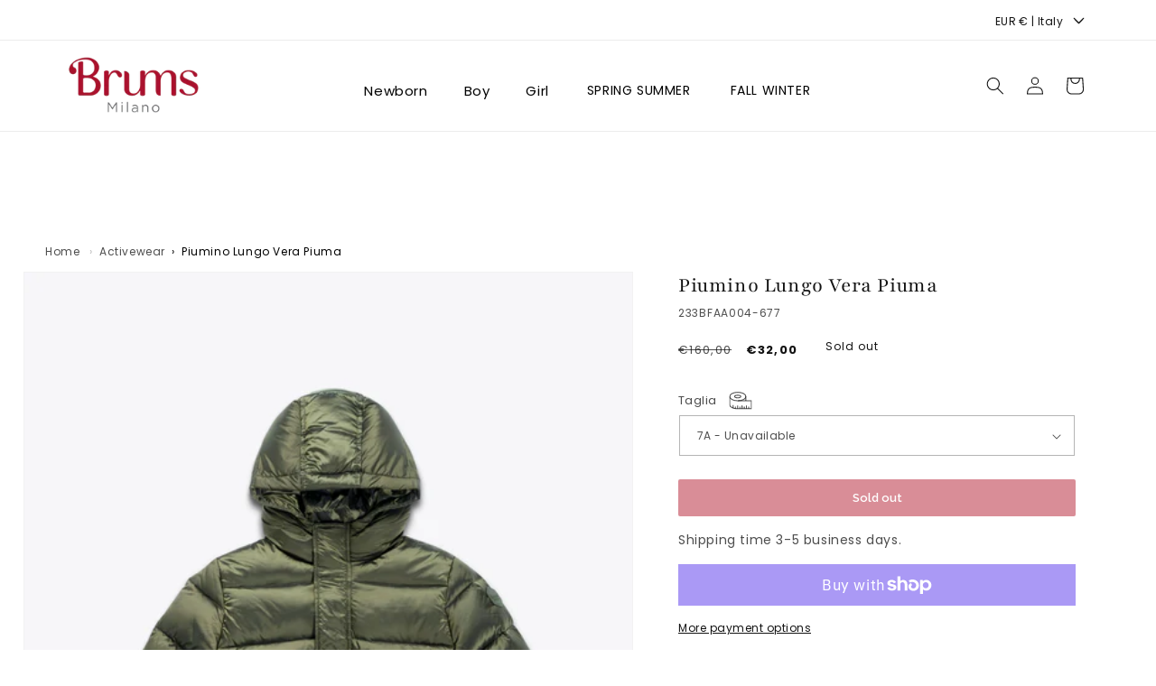

--- FILE ---
content_type: text/html; charset=utf-8
request_url: https://www.brumsmilano.online/en/products/piumino-lungo-piuma-doca
body_size: 42593
content:
<!doctype html>
<html class="no-js" lang="en">
  <head>

    <style>.hc-sale-tag{z-index:2;font-size:14px;display:inline-block;height:0;width:0;position:absolute;left:-26px;top:-6px;padding:0;border-bottom:40px solid #fb485e;border-right:40px solid transparent;border-left:40px solid transparent;transform:rotate(
-45deg);background:transparent!important;color:#fff;font-weight:700}.hc-sale-tag span{position:relative;display:block;height:40px;line-height:40px;width:80px;text-align:center;margin-left:-40px;margin-top:8px}.hc-sale-tag{border-bottom-color:#aa1124;color:#ffffff;}</style><script>document.addEventListener("DOMContentLoaded",function(){"undefined"!=typeof hcVariants&&function(e){function t(e,t,a){return function(){if(a)return t.apply(this,arguments),e.apply(this,arguments);var n=e.apply(this,arguments);return t.apply(this,arguments),n}}var a=null;function n(){var t=window.location.search.replace(/.*variant=(\d+).*/,"$1");t&&t!=a&&(a=t,e(t))}window.history.pushState=t(history.pushState,n),window.history.replaceState=t(history.replaceState,n),window.addEventListener("popstate",n)}(function(e){let t=null;for(var a=0;a<hcVariants.length;a++)if(hcVariants[a].id==e){t=hcVariants[a];var n=document.querySelectorAll(".hc-product-page.hc-sale-tag");if(t.compare_at_price&&t.compare_at_price>t.price){var r=100*(t.compare_at_price-t.price)/t.compare_at_price;if(null!=r)for(a=0;a<n.length;a++)n[a].childNodes[0].textContent=r.toFixed(0)+"%",n[a].style.display="block";else for(a=0;a<n.length;a++)n[a].style.display="none"}else for(a=0;a<n.length;a++)n[a].style.display="none";break}})});</script>
    <script
      id="Cookiebot"
      src="https://consent.cookiebot.com/uc.js"
      data-cbid="3d53849a-5b34-4cbc-9994-3b05e5095e48"
      data-framework="TCFv2.2"
      type="text/javascript"
      defer
    ></script>

    <!-- Stock Alerts is generated by Ordersify -->
    <style type="text/css"></style><script type="text/javascript">
  window.ORDERSIFY_BIS = window.ORDERSIFY_BIS || {};
  window.ORDERSIFY_BIS.template = "product";
  window.ORDERSIFY_BIS.language = "en";
  window.ORDERSIFY_BIS.primary_language = "en";
  
  
  window.ORDERSIFY_BIS.product_collections = [];
  window.ORDERSIFY_BIS.variant_inventory = [];
  window.ORDERSIFY_BIS.collection_product_inventories = [];
  window.ORDERSIFY_BIS.collection_product_collections = [];
  
    window.ORDERSIFY_BIS.variant_inventory[47317858877781] = { inventory_management: "shopify", inventory_policy: "deny", inventory_quantity: 0};
  
    window.ORDERSIFY_BIS.variant_inventory[47317858910549] = { inventory_management: "shopify", inventory_policy: "deny", inventory_quantity: 0};
  
    window.ORDERSIFY_BIS.variant_inventory[47317858943317] = { inventory_management: "shopify", inventory_policy: "deny", inventory_quantity: 0};
  
    window.ORDERSIFY_BIS.variant_inventory[47317858976085] = { inventory_management: "shopify", inventory_policy: "deny", inventory_quantity: 0};
  
    window.ORDERSIFY_BIS.variant_inventory[47317859008853] = { inventory_management: "shopify", inventory_policy: "deny", inventory_quantity: 0};
  
  window.ORDERSIFY_BIS.collection_products = null;
  
  
    window.ORDERSIFY_BIS.product_collections.push({id: "629080555861"});
  
    window.ORDERSIFY_BIS.product_collections.push({id: "270526709833"});
  
    window.ORDERSIFY_BIS.product_collections.push({id: "271726477385"});
  
    window.ORDERSIFY_BIS.product_collections.push({id: "270530674761"});
  
    window.ORDERSIFY_BIS.product_collections.push({id: "633878380885"});
  
    window.ORDERSIFY_BIS.product_collections.push({id: "271146713161"});
  
  window.ORDERSIFY_BIS.shop = "brums-milano.myshopify.com";
  window.ORDERSIFY_BIS.variant_inventory = [];
  
    window.ORDERSIFY_BIS.variant_inventory[47317858877781] = {inventory_management: "shopify",inventory_policy: "deny",inventory_quantity: 0};
  
    window.ORDERSIFY_BIS.variant_inventory[47317858910549] = {inventory_management: "shopify",inventory_policy: "deny",inventory_quantity: 0};
  
    window.ORDERSIFY_BIS.variant_inventory[47317858943317] = {inventory_management: "shopify",inventory_policy: "deny",inventory_quantity: 0};
  
    window.ORDERSIFY_BIS.variant_inventory[47317858976085] = {inventory_management: "shopify",inventory_policy: "deny",inventory_quantity: 0};
  
    window.ORDERSIFY_BIS.variant_inventory[47317859008853] = {inventory_management: "shopify",inventory_policy: "deny",inventory_quantity: 0};
  
  
  window.ORDERSIFY_BIS.popupSetting = {"is_optin_enable":true,"is_preorder":false,"is_brand_mark":false,"font_family":"Montserrat","is_multiple_language":false,"font_size":12,"popup_border_radius":0,"popup_heading_color":"#4a4a4a","popup_text_color":"#4a4a4a","is_message_enable":false,"is_sms_enable":false,"is_accepts_marketing_enable":false,"field_border_radius":0,"popup_button_color":"#ffffff","popup_button_bg_color":"#AF1C33","is_float_button":true,"is_inline_form":true,"inline_form_selector":"#ods-bis","inline_form_position":null,"float_button_position":"right","float_button_top":25,"float_button_color":"#ffffff","float_button_bg_color":"#AF1C33","is_inline_button":true,"inline_button_color":"#ffffff","inline_button_bg_color":"#4a4a4a","is_push_notification_enable":false,"is_overlay_close":false,"ignore_collection_ids":"","ignore_product_tags":"","ignore_product_ids":"","is_auto_translation":false,"selector":".osf_bis","selector_position":"right","is_ga":true,"is_fp":false,"is_fb_checkbox":false,"fb_page_id":null,"is_pushowl":false};
  window.ORDERSIFY_BIS.product = {"id":8805660197205,"title":"Piumino Lungo Vera Piuma","handle":"piumino-lungo-piuma-doca","description":"\u003cspan data-sheets-value=\"{\u0026quot;1\u0026quot;:2,\u0026quot;2\u0026quot;:\u0026quot;Piumino lungo in piuma d'oca. Il giubbotto Brums Milano è il capo di tendenza perfetto per il tuo bambino: presenta un taglio versatile offrendo una vestibilità elegante, il cappuccio protegge dal freddo della stagione autunno-inverno e l'effetto lucido dona al piumino un tocco di stile unico. Realizzato al 100% in materiale eco-friendly, il nostro giubbino in piuma d'oca è una scelta sostenibile e rispettosa dell'ambiente che garantisce un calore naturale e leggero, senza appesantire il capo. Disponibile in verde militare.\\n\\n- Piuma d'oca\\n- Effetto lucido\\n- Cappuccio\\n- Apertura frontale con zip, parazip e pratici bottoni a pressione\\n- Tasche a filetto rivestite in pile con apertura a zip\\n- Logo gommato Brums Milano tono su tono sulla spalla sinistra\u0026quot;}\" data-sheets-userformat='{\"2\":15167,\"3\":{\"1\":1},\"4\":{\"1\":2,\"2\":14281427},\"5\":{\"1\":[{\"1\":2,\"2\":0,\"5\":{\"1\":2,\"2\":14474460}},{\"1\":0,\"2\":0,\"3\":3},{\"1\":1,\"2\":0,\"4\":1}]},\"6\":{\"1\":[{\"1\":2,\"2\":0,\"5\":{\"1\":2,\"2\":14474460}},{\"1\":0,\"2\":0,\"3\":3},{\"1\":1,\"2\":0,\"4\":1}]},\"7\":{\"1\":[{\"1\":2,\"2\":0,\"5\":{\"1\":2,\"2\":14474460}},{\"1\":0,\"2\":0,\"3\":3},{\"1\":1,\"2\":0,\"4\":1}]},\"8\":{\"1\":[{\"1\":2,\"2\":0,\"5\":{\"1\":2,\"2\":14474460}},{\"1\":0,\"2\":0,\"3\":3},{\"1\":1,\"2\":0,\"4\":1}]},\"11\":4,\"12\":0,\"14\":{\"1\":2,\"2\":3355443},\"15\":\"Calibri\",\"16\":9}' style=\"\"\u003ePiumino lungo in piuma d'anatra. Il giubbotto Brums Milano è il capo di tendenza perfetto per il tuo bambino: presenta un taglio versatile offrendo una vestibilità elegante, il cappuccio protegge dal freddo della stagione autunno-inverno e l'effetto lucido dona al piumino un tocco di stile unico. Realizzato al 100% in materiale eco-friendly, il nostro giubbino in piuma d'anatra è una scelta sostenibile e rispettosa dell'ambiente che garantisce un calore naturale e leggero, senza appesantire il capo. Disponibile in verde militare.\u003cbr\u003e\u003cbr\u003e\u003cul\u003e\n\u003cli\u003ePiuma d'anatra\u003c\/li\u003e\n\u003cli\u003eEffetto lucido\u003c\/li\u003e\n\u003cli\u003eCappuccio\u003c\/li\u003e\n\u003cli\u003eApertura frontale con zip, parazip e pratici bottoni a pressione\u003c\/li\u003e\n\u003cli\u003eTasche a filetto rivestite in pile con apertura a zip\u003c\/li\u003e\n\u003cli\u003eLogo gommato Brums Milano tono su tono sulla spalla sinistra\u003c\/li\u003e\n\u003c\/ul\u003e\u003c\/span\u003e","published_at":"2025-10-07T09:19:31+02:00","created_at":"2023-09-29T15:51:44+02:00","vendor":"Brums Milano","type":"","tags":["30presaldi","apertura frontale","autunno","autunno inverno","by","by_boy","by_boy_capp","can-apply-discount","cappotto","cappuccio","casual","con cappuccio","eco-friendly","ecofriendly","ecosostenibile","effetto lucido","fw23","giaccone","giubbetto","giubbino","in piuma d'oca","in-carnago","invernale","inverno","lucido","lungo","pesante","piuma d'oca","piuma oca","piumino","saldi30","sconto70","shiny","sostenibile","tasche","tasche a filetto","tutti i giorni","verde","verde militare","verde scuro","zip"],"price":3200,"price_min":3200,"price_max":3200,"available":false,"price_varies":false,"compare_at_price":16000,"compare_at_price_min":16000,"compare_at_price_max":16000,"compare_at_price_varies":false,"variants":[{"id":47317858877781,"title":"7A","option1":"7A","option2":null,"option3":null,"sku":"233BFAA004-677-7A","requires_shipping":true,"taxable":true,"featured_image":null,"available":false,"name":"Piumino Lungo Vera Piuma - 7A","public_title":"7A","options":["7A"],"price":3200,"weight":510,"compare_at_price":16000,"inventory_management":"shopify","barcode":"8053506816455","requires_selling_plan":false,"selling_plan_allocations":[],"quantity_rule":{"min":1,"max":null,"increment":1}},{"id":47317858910549,"title":"8A","option1":"8A","option2":null,"option3":null,"sku":"233BFAA004-677-8A","requires_shipping":true,"taxable":true,"featured_image":null,"available":false,"name":"Piumino Lungo Vera Piuma - 8A","public_title":"8A","options":["8A"],"price":3200,"weight":510,"compare_at_price":16000,"inventory_management":"shopify","barcode":"8053506816462","requires_selling_plan":false,"selling_plan_allocations":[],"quantity_rule":{"min":1,"max":null,"increment":1}},{"id":47317858943317,"title":"10A","option1":"10A","option2":null,"option3":null,"sku":"233BFAA004-677-10A","requires_shipping":true,"taxable":true,"featured_image":null,"available":false,"name":"Piumino Lungo Vera Piuma - 10A","public_title":"10A","options":["10A"],"price":3200,"weight":510,"compare_at_price":16000,"inventory_management":"shopify","barcode":"8053506816479","requires_selling_plan":false,"selling_plan_allocations":[],"quantity_rule":{"min":1,"max":null,"increment":1}},{"id":47317858976085,"title":"12A","option1":"12A","option2":null,"option3":null,"sku":"233BFAA004-677-12A","requires_shipping":true,"taxable":true,"featured_image":null,"available":false,"name":"Piumino Lungo Vera Piuma - 12A","public_title":"12A","options":["12A"],"price":3200,"weight":510,"compare_at_price":16000,"inventory_management":"shopify","barcode":"8053506816486","requires_selling_plan":false,"selling_plan_allocations":[],"quantity_rule":{"min":1,"max":null,"increment":1}},{"id":47317859008853,"title":"14A","option1":"14A","option2":null,"option3":null,"sku":"233BFAA004-677-14A","requires_shipping":true,"taxable":true,"featured_image":null,"available":false,"name":"Piumino Lungo Vera Piuma - 14A","public_title":"14A","options":["14A"],"price":3200,"weight":510,"compare_at_price":16000,"inventory_management":"shopify","barcode":"8053506816493","requires_selling_plan":false,"selling_plan_allocations":[],"quantity_rule":{"min":1,"max":null,"increment":1}}],"images":["\/\/www.brumsmilano.online\/cdn\/shop\/files\/233-233BFAA004-677_1_f5c43dc4-7fbf-4fe3-a616-602d1e5271cc.jpg?v=1698132702","\/\/www.brumsmilano.online\/cdn\/shop\/files\/233-233BFAA004-677_2.jpg?v=1698132702","\/\/www.brumsmilano.online\/cdn\/shop\/files\/233-233BFAA004-677_3.jpg?v=1698132702","\/\/www.brumsmilano.online\/cdn\/shop\/files\/233-233BFAA004-677_4.jpg?v=1698132702"],"featured_image":"\/\/www.brumsmilano.online\/cdn\/shop\/files\/233-233BFAA004-677_1_f5c43dc4-7fbf-4fe3-a616-602d1e5271cc.jpg?v=1698132702","options":["Taglia"],"media":[{"alt":null,"id":43989703950677,"position":1,"preview_image":{"aspect_ratio":0.693,"height":2310,"width":1600,"src":"\/\/www.brumsmilano.online\/cdn\/shop\/files\/233-233BFAA004-677_1_f5c43dc4-7fbf-4fe3-a616-602d1e5271cc.jpg?v=1698132702"},"aspect_ratio":0.693,"height":2310,"media_type":"image","src":"\/\/www.brumsmilano.online\/cdn\/shop\/files\/233-233BFAA004-677_1_f5c43dc4-7fbf-4fe3-a616-602d1e5271cc.jpg?v=1698132702","width":1600},{"alt":null,"id":43989703983445,"position":2,"preview_image":{"aspect_ratio":0.693,"height":2310,"width":1600,"src":"\/\/www.brumsmilano.online\/cdn\/shop\/files\/233-233BFAA004-677_2.jpg?v=1698132702"},"aspect_ratio":0.693,"height":2310,"media_type":"image","src":"\/\/www.brumsmilano.online\/cdn\/shop\/files\/233-233BFAA004-677_2.jpg?v=1698132702","width":1600},{"alt":null,"id":43989704016213,"position":3,"preview_image":{"aspect_ratio":0.693,"height":2310,"width":1600,"src":"\/\/www.brumsmilano.online\/cdn\/shop\/files\/233-233BFAA004-677_3.jpg?v=1698132702"},"aspect_ratio":0.693,"height":2310,"media_type":"image","src":"\/\/www.brumsmilano.online\/cdn\/shop\/files\/233-233BFAA004-677_3.jpg?v=1698132702","width":1600},{"alt":null,"id":43989704048981,"position":4,"preview_image":{"aspect_ratio":0.693,"height":2310,"width":1600,"src":"\/\/www.brumsmilano.online\/cdn\/shop\/files\/233-233BFAA004-677_4.jpg?v=1698132702"},"aspect_ratio":0.693,"height":2310,"media_type":"image","src":"\/\/www.brumsmilano.online\/cdn\/shop\/files\/233-233BFAA004-677_4.jpg?v=1698132702","width":1600}],"requires_selling_plan":false,"selling_plan_groups":[],"content":"\u003cspan data-sheets-value=\"{\u0026quot;1\u0026quot;:2,\u0026quot;2\u0026quot;:\u0026quot;Piumino lungo in piuma d'oca. Il giubbotto Brums Milano è il capo di tendenza perfetto per il tuo bambino: presenta un taglio versatile offrendo una vestibilità elegante, il cappuccio protegge dal freddo della stagione autunno-inverno e l'effetto lucido dona al piumino un tocco di stile unico. Realizzato al 100% in materiale eco-friendly, il nostro giubbino in piuma d'oca è una scelta sostenibile e rispettosa dell'ambiente che garantisce un calore naturale e leggero, senza appesantire il capo. Disponibile in verde militare.\\n\\n- Piuma d'oca\\n- Effetto lucido\\n- Cappuccio\\n- Apertura frontale con zip, parazip e pratici bottoni a pressione\\n- Tasche a filetto rivestite in pile con apertura a zip\\n- Logo gommato Brums Milano tono su tono sulla spalla sinistra\u0026quot;}\" data-sheets-userformat='{\"2\":15167,\"3\":{\"1\":1},\"4\":{\"1\":2,\"2\":14281427},\"5\":{\"1\":[{\"1\":2,\"2\":0,\"5\":{\"1\":2,\"2\":14474460}},{\"1\":0,\"2\":0,\"3\":3},{\"1\":1,\"2\":0,\"4\":1}]},\"6\":{\"1\":[{\"1\":2,\"2\":0,\"5\":{\"1\":2,\"2\":14474460}},{\"1\":0,\"2\":0,\"3\":3},{\"1\":1,\"2\":0,\"4\":1}]},\"7\":{\"1\":[{\"1\":2,\"2\":0,\"5\":{\"1\":2,\"2\":14474460}},{\"1\":0,\"2\":0,\"3\":3},{\"1\":1,\"2\":0,\"4\":1}]},\"8\":{\"1\":[{\"1\":2,\"2\":0,\"5\":{\"1\":2,\"2\":14474460}},{\"1\":0,\"2\":0,\"3\":3},{\"1\":1,\"2\":0,\"4\":1}]},\"11\":4,\"12\":0,\"14\":{\"1\":2,\"2\":3355443},\"15\":\"Calibri\",\"16\":9}' style=\"\"\u003ePiumino lungo in piuma d'anatra. Il giubbotto Brums Milano è il capo di tendenza perfetto per il tuo bambino: presenta un taglio versatile offrendo una vestibilità elegante, il cappuccio protegge dal freddo della stagione autunno-inverno e l'effetto lucido dona al piumino un tocco di stile unico. Realizzato al 100% in materiale eco-friendly, il nostro giubbino in piuma d'anatra è una scelta sostenibile e rispettosa dell'ambiente che garantisce un calore naturale e leggero, senza appesantire il capo. Disponibile in verde militare.\u003cbr\u003e\u003cbr\u003e\u003cul\u003e\n\u003cli\u003ePiuma d'anatra\u003c\/li\u003e\n\u003cli\u003eEffetto lucido\u003c\/li\u003e\n\u003cli\u003eCappuccio\u003c\/li\u003e\n\u003cli\u003eApertura frontale con zip, parazip e pratici bottoni a pressione\u003c\/li\u003e\n\u003cli\u003eTasche a filetto rivestite in pile con apertura a zip\u003c\/li\u003e\n\u003cli\u003eLogo gommato Brums Milano tono su tono sulla spalla sinistra\u003c\/li\u003e\n\u003c\/ul\u003e\u003c\/span\u003e"};
  window.ORDERSIFY_BIS.currentVariant = {"id":47317858877781,"title":"7A","option1":"7A","option2":null,"option3":null,"sku":"233BFAA004-677-7A","requires_shipping":true,"taxable":true,"featured_image":null,"available":false,"name":"Piumino Lungo Vera Piuma - 7A","public_title":"7A","options":["7A"],"price":3200,"weight":510,"compare_at_price":16000,"inventory_management":"shopify","barcode":"8053506816455","requires_selling_plan":false,"selling_plan_allocations":[],"quantity_rule":{"min":1,"max":null,"increment":1}};
  window.ORDERSIFY_BIS.stockRemainingSetting = {"status":false,"selector":"#osf_stock_remaining","selector_position":"inside","font_family":"Lato","font_size":13,"content":"Low stock! Only {{ quantity }} {{ plural: item | items }} left!","display_quantity":100};
  
    window.ORDERSIFY_BIS.translations = {"en":{"inline_button_text":"Inviami una notifica","float_button_text":"Inviami una notifica","popup_heading":"INVIAMI UNA NOTIFICA","popup_description":"Ti manderemo una notifica non appena il prodotto torner\u00e0 disponibile","popup_button_text":"Invia","popup_note":"L'utilizzo dei suoi dati \u00e8 limitato al consenso espresso nell'adesione al servizio di notifica per prodotti esauriti.","field_email_placeholder":"es. indirizzo@esempio.it","field_phone_placeholder":"eg. (201) 555-5555","field_message_placeholder":"Tell something about your requirements to shop","success_text":"Abbiamo ricevuto con successo la tua iscrizione","required_email":"Email necessaria","invalid_email":"Email non valida","invalid_message":"Il tuo messaggio deve essere inferiore ai 255 caratteri","push_notification_message":"Receive via web notification","low_stock_content":"Low stock! Only {{ quantity }} {{ plural: item | items }} left!","optin_message":"Ho preso visione e accetto i termini e le condizioni della Privacy Policy","please_agree":"Conferma","pre_order_button_content":"Pre-Order","pre_order_preparation_banner":"We need {{ preparation_days }} {{ day\/days | plural: preparation_days }} to prepare the product","coming_soon_button_content":"Coming Soon","pre_order_delivery_banner":"We will ship it on {{ delivery_datetime | date }}","coming_soon_message":"We will release this product soon","pre_order_limit_purchases":"You can purchase only {{ limit_purchases }} items","mixed_cart_content":"Your cart contains both pre-order products and normal products","badge_low_stock_content":"Low Stock","badge_out_of_stock_content":"Out of Stock","badge_pre_order_content":"Pre-Order","badge_coming_soon_content":"Coming Soon"}};
  
  window.ORDERSIFY_BIS.poSettings = {"status":false,"is_multiple_language":false,"product_add_to_cart_selector":"[action^=\"\/cart\/add\"] [type=\"submit\"]","product_add_to_cart_text_selector":"[action^=\"\/cart\/add\"] [type=\"submit\"]","product_quantity_selector":"[name=\"quantity\"]","product_form_selector":"[action^=\"\/cart\/add\"]","product_variant_selector":"[name=\"id\"]","po_button_color":"#ffffff","po_button_bg_color":"#000000","is_hide_bin":false,"mx_color":"#000000","mx_bg_color":"transparent","is_mixed_cart":true,"cs_button_color":"#000000","cs_button_bg_color":"transparent","banner_radius":4,"banner_color":"#000000","banner_bg_color":"transparent"};
  window.ORDERSIFY_BIS.badgeSettings = {"status":false,"is_low_stock":true,"is_out_of_stock":true,"is_pre_order":true,"is_coming_soon":true,"low_stock_threshold":10,"is_multiple_language":0,"low_stock_type":"one","out_of_stock_type":"one","pre_order_type":"one","coming_soon_type":"one"};
  window.ORDERSIFY_BIS.poCampaigns = [];
</script>

    <script>
  window.ORDERSIFY_BIS = window.ORDERSIFY_BIS || {};
  window.ORDERSIFY_BIS.theme = 'dawn';
</script>
    <!-- End of Stock Alerts is generated by Ordersify -->

    <!-- Meta tag for Business Manager -->
    <meta name="facebook-domain-verification" content="2tn7p692kjjw5wdw5cm396xnw8tvce" />
    
    <!-- Google tag (gtag.js) -->
    <script async src="https://www.googletagmanager.com/gtag/js?id=G-NRSSWLTLRF"></script>
    <script src="https://ajax.googleapis.com/ajax/libs/jquery/3.6.0/jquery.min.js"></script>
    <script>
    window.dataLayer = window.dataLayer || [];
    function gtag(){dataLayer.push(arguments);}
    gtag('js', new Date());
  
    gtag('config', 'G-NRSSWLTLRF');
    </script>

    
    <meta charset="utf-8">
    <meta http-equiv="X-UA-Compatible" content="IE=edge">
    <meta name="viewport" content="width=device-width,initial-scale=1">
    <meta name="theme-color" content="">
    <link rel="canonical" href="https://www.brumsmilano.online/en/products/piumino-lungo-piuma-doca">
    <link rel="preconnect" href="https://cdn.shopify.com" crossorigin>

    <link rel="preconnect" href="https://fonts.googleapis.com">
    <link rel="preconnect" href="https://fonts.gstatic.com" crossorigin>
    <link href="https://fonts.googleapis.com/css2?family=Montserrat:ital,wght@0,100;0,200;0,300;0,400;0,500;0,600;0,700;0,800;1,100;1,200;1,300;1,400;1,500;1,600;1,700;1,800&display=swap" rel="stylesheet"><link rel="icon" type="image/png" href="//www.brumsmilano.online/cdn/shop/files/fav.webp?crop=center&height=32&v=1681118557&width=32"><link rel="preconnect" href="https://fonts.shopifycdn.com" crossorigin><title>
      Piumino Lungo Vera Piuma
 &ndash; Brums Milano</title>

    
      <meta name="description" content="Piumino lungo in piuma d&#39;anatra. Il giubbotto Brums Milano è il capo di tendenza perfetto per il tuo bambino: presenta un taglio versatile offrendo una vestibilità elegante, il cappuccio protegge dal freddo della stagione autunno-inverno e l&#39;effetto lucido dona al piumino un tocco di stile unico. Realizzato al 100% in ">
    

    

<meta property="og:site_name" content="Brums Milano">
<meta property="og:url" content="https://www.brumsmilano.online/en/products/piumino-lungo-piuma-doca">
<meta property="og:title" content="Piumino Lungo Vera Piuma">
<meta property="og:type" content="product">
<meta property="og:description" content="Piumino lungo in piuma d&#39;anatra. Il giubbotto Brums Milano è il capo di tendenza perfetto per il tuo bambino: presenta un taglio versatile offrendo una vestibilità elegante, il cappuccio protegge dal freddo della stagione autunno-inverno e l&#39;effetto lucido dona al piumino un tocco di stile unico. Realizzato al 100% in "><meta property="og:image" content="http://www.brumsmilano.online/cdn/shop/files/233-233BFAA004-677_1_f5c43dc4-7fbf-4fe3-a616-602d1e5271cc.jpg?v=1698132702">
  <meta property="og:image:secure_url" content="https://www.brumsmilano.online/cdn/shop/files/233-233BFAA004-677_1_f5c43dc4-7fbf-4fe3-a616-602d1e5271cc.jpg?v=1698132702">
  <meta property="og:image:width" content="1600">
  <meta property="og:image:height" content="2310"><meta property="og:price:amount" content="32,00">
  <meta property="og:price:currency" content="EUR"><meta name="twitter:card" content="summary_large_image">
<meta name="twitter:title" content="Piumino Lungo Vera Piuma">
<meta name="twitter:description" content="Piumino lungo in piuma d&#39;anatra. Il giubbotto Brums Milano è il capo di tendenza perfetto per il tuo bambino: presenta un taglio versatile offrendo una vestibilità elegante, il cappuccio protegge dal freddo della stagione autunno-inverno e l&#39;effetto lucido dona al piumino un tocco di stile unico. Realizzato al 100% in ">


    <script src="//www.brumsmilano.online/cdn/shop/t/142/assets/constants.js?v=95358004781563950421724749328" defer="defer"></script>
    <script src="//www.brumsmilano.online/cdn/shop/t/142/assets/pubsub.js?v=2921868252632587581724749328" defer="defer"></script>
    <script src="//www.brumsmilano.online/cdn/shop/t/142/assets/global.js?v=127210358271191040921724749328" defer="defer"></script>
    <script>window.performance && window.performance.mark && window.performance.mark('shopify.content_for_header.start');</script><meta name="google-site-verification" content="UuQTW2QpXKCN1uSmH-F4GXDrrBiuGsPvWMXxLiU-VSY">
<meta name="facebook-domain-verification" content="teubvyg0be8k4wdol8m8i9pxzc4uhk">
<meta id="shopify-digital-wallet" name="shopify-digital-wallet" content="/57360875593/digital_wallets/dialog">
<meta name="shopify-checkout-api-token" content="f465f79d173c6e3e8c2ab4760ff78514">
<meta id="in-context-paypal-metadata" data-shop-id="57360875593" data-venmo-supported="false" data-environment="production" data-locale="en_US" data-paypal-v4="true" data-currency="EUR">
<link rel="alternate" hreflang="x-default" href="https://www.brumsmilano.online/products/piumino-lungo-piuma-doca">
<link rel="alternate" hreflang="it-IT" href="https://www.brumsmilano.online/products/piumino-lungo-piuma-doca">
<link rel="alternate" hreflang="en-IT" href="https://www.brumsmilano.online/en/products/piumino-lungo-piuma-doca">
<link rel="alternate" type="application/json+oembed" href="https://www.brumsmilano.online/en/products/piumino-lungo-piuma-doca.oembed">
<script async="async" src="/checkouts/internal/preloads.js?locale=en-IT"></script>
<link rel="preconnect" href="https://shop.app" crossorigin="anonymous">
<script async="async" src="https://shop.app/checkouts/internal/preloads.js?locale=en-IT&shop_id=57360875593" crossorigin="anonymous"></script>
<script id="apple-pay-shop-capabilities" type="application/json">{"shopId":57360875593,"countryCode":"IT","currencyCode":"EUR","merchantCapabilities":["supports3DS"],"merchantId":"gid:\/\/shopify\/Shop\/57360875593","merchantName":"Brums Milano","requiredBillingContactFields":["postalAddress","email","phone"],"requiredShippingContactFields":["postalAddress","email","phone"],"shippingType":"shipping","supportedNetworks":["visa","maestro","masterCard","amex"],"total":{"type":"pending","label":"Brums Milano","amount":"1.00"},"shopifyPaymentsEnabled":true,"supportsSubscriptions":true}</script>
<script id="shopify-features" type="application/json">{"accessToken":"f465f79d173c6e3e8c2ab4760ff78514","betas":["rich-media-storefront-analytics"],"domain":"www.brumsmilano.online","predictiveSearch":true,"shopId":57360875593,"locale":"en"}</script>
<script>var Shopify = Shopify || {};
Shopify.shop = "brums-milano.myshopify.com";
Shopify.locale = "en";
Shopify.currency = {"active":"EUR","rate":"1.0"};
Shopify.country = "IT";
Shopify.theme = {"name":"Brums Milano 2.0 WIP - 28\/08\/24 SALDI IIII","id":171536974165,"schema_name":"Dawn","schema_version":"9.0.0","theme_store_id":887,"role":"main"};
Shopify.theme.handle = "null";
Shopify.theme.style = {"id":null,"handle":null};
Shopify.cdnHost = "www.brumsmilano.online/cdn";
Shopify.routes = Shopify.routes || {};
Shopify.routes.root = "/en/";</script>
<script type="module">!function(o){(o.Shopify=o.Shopify||{}).modules=!0}(window);</script>
<script>!function(o){function n(){var o=[];function n(){o.push(Array.prototype.slice.apply(arguments))}return n.q=o,n}var t=o.Shopify=o.Shopify||{};t.loadFeatures=n(),t.autoloadFeatures=n()}(window);</script>
<script>
  window.ShopifyPay = window.ShopifyPay || {};
  window.ShopifyPay.apiHost = "shop.app\/pay";
  window.ShopifyPay.redirectState = null;
</script>
<script id="shop-js-analytics" type="application/json">{"pageType":"product"}</script>
<script defer="defer" async type="module" src="//www.brumsmilano.online/cdn/shopifycloud/shop-js/modules/v2/client.init-shop-cart-sync_WVOgQShq.en.esm.js"></script>
<script defer="defer" async type="module" src="//www.brumsmilano.online/cdn/shopifycloud/shop-js/modules/v2/chunk.common_C_13GLB1.esm.js"></script>
<script defer="defer" async type="module" src="//www.brumsmilano.online/cdn/shopifycloud/shop-js/modules/v2/chunk.modal_CLfMGd0m.esm.js"></script>
<script type="module">
  await import("//www.brumsmilano.online/cdn/shopifycloud/shop-js/modules/v2/client.init-shop-cart-sync_WVOgQShq.en.esm.js");
await import("//www.brumsmilano.online/cdn/shopifycloud/shop-js/modules/v2/chunk.common_C_13GLB1.esm.js");
await import("//www.brumsmilano.online/cdn/shopifycloud/shop-js/modules/v2/chunk.modal_CLfMGd0m.esm.js");

  window.Shopify.SignInWithShop?.initShopCartSync?.({"fedCMEnabled":true,"windoidEnabled":true});

</script>
<script>
  window.Shopify = window.Shopify || {};
  if (!window.Shopify.featureAssets) window.Shopify.featureAssets = {};
  window.Shopify.featureAssets['shop-js'] = {"shop-cart-sync":["modules/v2/client.shop-cart-sync_DuR37GeY.en.esm.js","modules/v2/chunk.common_C_13GLB1.esm.js","modules/v2/chunk.modal_CLfMGd0m.esm.js"],"init-fed-cm":["modules/v2/client.init-fed-cm_BucUoe6W.en.esm.js","modules/v2/chunk.common_C_13GLB1.esm.js","modules/v2/chunk.modal_CLfMGd0m.esm.js"],"shop-toast-manager":["modules/v2/client.shop-toast-manager_B0JfrpKj.en.esm.js","modules/v2/chunk.common_C_13GLB1.esm.js","modules/v2/chunk.modal_CLfMGd0m.esm.js"],"init-shop-cart-sync":["modules/v2/client.init-shop-cart-sync_WVOgQShq.en.esm.js","modules/v2/chunk.common_C_13GLB1.esm.js","modules/v2/chunk.modal_CLfMGd0m.esm.js"],"shop-button":["modules/v2/client.shop-button_B_U3bv27.en.esm.js","modules/v2/chunk.common_C_13GLB1.esm.js","modules/v2/chunk.modal_CLfMGd0m.esm.js"],"init-windoid":["modules/v2/client.init-windoid_DuP9q_di.en.esm.js","modules/v2/chunk.common_C_13GLB1.esm.js","modules/v2/chunk.modal_CLfMGd0m.esm.js"],"shop-cash-offers":["modules/v2/client.shop-cash-offers_BmULhtno.en.esm.js","modules/v2/chunk.common_C_13GLB1.esm.js","modules/v2/chunk.modal_CLfMGd0m.esm.js"],"pay-button":["modules/v2/client.pay-button_CrPSEbOK.en.esm.js","modules/v2/chunk.common_C_13GLB1.esm.js","modules/v2/chunk.modal_CLfMGd0m.esm.js"],"init-customer-accounts":["modules/v2/client.init-customer-accounts_jNk9cPYQ.en.esm.js","modules/v2/client.shop-login-button_DJ5ldayH.en.esm.js","modules/v2/chunk.common_C_13GLB1.esm.js","modules/v2/chunk.modal_CLfMGd0m.esm.js"],"avatar":["modules/v2/client.avatar_BTnouDA3.en.esm.js"],"checkout-modal":["modules/v2/client.checkout-modal_pBPyh9w8.en.esm.js","modules/v2/chunk.common_C_13GLB1.esm.js","modules/v2/chunk.modal_CLfMGd0m.esm.js"],"init-shop-for-new-customer-accounts":["modules/v2/client.init-shop-for-new-customer-accounts_BUoCy7a5.en.esm.js","modules/v2/client.shop-login-button_DJ5ldayH.en.esm.js","modules/v2/chunk.common_C_13GLB1.esm.js","modules/v2/chunk.modal_CLfMGd0m.esm.js"],"init-customer-accounts-sign-up":["modules/v2/client.init-customer-accounts-sign-up_CnczCz9H.en.esm.js","modules/v2/client.shop-login-button_DJ5ldayH.en.esm.js","modules/v2/chunk.common_C_13GLB1.esm.js","modules/v2/chunk.modal_CLfMGd0m.esm.js"],"init-shop-email-lookup-coordinator":["modules/v2/client.init-shop-email-lookup-coordinator_CzjY5t9o.en.esm.js","modules/v2/chunk.common_C_13GLB1.esm.js","modules/v2/chunk.modal_CLfMGd0m.esm.js"],"shop-follow-button":["modules/v2/client.shop-follow-button_CsYC63q7.en.esm.js","modules/v2/chunk.common_C_13GLB1.esm.js","modules/v2/chunk.modal_CLfMGd0m.esm.js"],"shop-login-button":["modules/v2/client.shop-login-button_DJ5ldayH.en.esm.js","modules/v2/chunk.common_C_13GLB1.esm.js","modules/v2/chunk.modal_CLfMGd0m.esm.js"],"shop-login":["modules/v2/client.shop-login_B9ccPdmx.en.esm.js","modules/v2/chunk.common_C_13GLB1.esm.js","modules/v2/chunk.modal_CLfMGd0m.esm.js"],"lead-capture":["modules/v2/client.lead-capture_D0K_KgYb.en.esm.js","modules/v2/chunk.common_C_13GLB1.esm.js","modules/v2/chunk.modal_CLfMGd0m.esm.js"],"payment-terms":["modules/v2/client.payment-terms_BWmiNN46.en.esm.js","modules/v2/chunk.common_C_13GLB1.esm.js","modules/v2/chunk.modal_CLfMGd0m.esm.js"]};
</script>
<script>(function() {
  var isLoaded = false;
  function asyncLoad() {
    if (isLoaded) return;
    isLoaded = true;
    var urls = ["https:\/\/config.gorgias.chat\/bundle-loader\/01GYCCKWYT4CEHKBZEWYEFXZWM?source=shopify1click\u0026shop=brums-milano.myshopify.com","https:\/\/cdn.giftcardpro.app\/build\/storefront\/storefront.js?shop=brums-milano.myshopify.com","https:\/\/public.9gtb.com\/loader.js?g_cvt_id=bbaac52a-c844-4c4a-a80c-498352b0a5ac\u0026shop=brums-milano.myshopify.com"];
    for (var i = 0; i < urls.length; i++) {
      var s = document.createElement('script');
      s.type = 'text/javascript';
      s.async = true;
      s.src = urls[i];
      var x = document.getElementsByTagName('script')[0];
      x.parentNode.insertBefore(s, x);
    }
  };
  if(window.attachEvent) {
    window.attachEvent('onload', asyncLoad);
  } else {
    window.addEventListener('load', asyncLoad, false);
  }
})();</script>
<script id="__st">var __st={"a":57360875593,"offset":3600,"reqid":"a09c0b9f-0f75-4787-a4ef-1263001c0d1d-1769546714","pageurl":"www.brumsmilano.online\/en\/products\/piumino-lungo-piuma-doca","u":"61787e2a967c","p":"product","rtyp":"product","rid":8805660197205};</script>
<script>window.ShopifyPaypalV4VisibilityTracking = true;</script>
<script id="captcha-bootstrap">!function(){'use strict';const t='contact',e='account',n='new_comment',o=[[t,t],['blogs',n],['comments',n],[t,'customer']],c=[[e,'customer_login'],[e,'guest_login'],[e,'recover_customer_password'],[e,'create_customer']],r=t=>t.map((([t,e])=>`form[action*='/${t}']:not([data-nocaptcha='true']) input[name='form_type'][value='${e}']`)).join(','),a=t=>()=>t?[...document.querySelectorAll(t)].map((t=>t.form)):[];function s(){const t=[...o],e=r(t);return a(e)}const i='password',u='form_key',d=['recaptcha-v3-token','g-recaptcha-response','h-captcha-response',i],f=()=>{try{return window.sessionStorage}catch{return}},m='__shopify_v',_=t=>t.elements[u];function p(t,e,n=!1){try{const o=window.sessionStorage,c=JSON.parse(o.getItem(e)),{data:r}=function(t){const{data:e,action:n}=t;return t[m]||n?{data:e,action:n}:{data:t,action:n}}(c);for(const[e,n]of Object.entries(r))t.elements[e]&&(t.elements[e].value=n);n&&o.removeItem(e)}catch(o){console.error('form repopulation failed',{error:o})}}const l='form_type',E='cptcha';function T(t){t.dataset[E]=!0}const w=window,h=w.document,L='Shopify',v='ce_forms',y='captcha';let A=!1;((t,e)=>{const n=(g='f06e6c50-85a8-45c8-87d0-21a2b65856fe',I='https://cdn.shopify.com/shopifycloud/storefront-forms-hcaptcha/ce_storefront_forms_captcha_hcaptcha.v1.5.2.iife.js',D={infoText:'Protected by hCaptcha',privacyText:'Privacy',termsText:'Terms'},(t,e,n)=>{const o=w[L][v],c=o.bindForm;if(c)return c(t,g,e,D).then(n);var r;o.q.push([[t,g,e,D],n]),r=I,A||(h.body.append(Object.assign(h.createElement('script'),{id:'captcha-provider',async:!0,src:r})),A=!0)});var g,I,D;w[L]=w[L]||{},w[L][v]=w[L][v]||{},w[L][v].q=[],w[L][y]=w[L][y]||{},w[L][y].protect=function(t,e){n(t,void 0,e),T(t)},Object.freeze(w[L][y]),function(t,e,n,w,h,L){const[v,y,A,g]=function(t,e,n){const i=e?o:[],u=t?c:[],d=[...i,...u],f=r(d),m=r(i),_=r(d.filter((([t,e])=>n.includes(e))));return[a(f),a(m),a(_),s()]}(w,h,L),I=t=>{const e=t.target;return e instanceof HTMLFormElement?e:e&&e.form},D=t=>v().includes(t);t.addEventListener('submit',(t=>{const e=I(t);if(!e)return;const n=D(e)&&!e.dataset.hcaptchaBound&&!e.dataset.recaptchaBound,o=_(e),c=g().includes(e)&&(!o||!o.value);(n||c)&&t.preventDefault(),c&&!n&&(function(t){try{if(!f())return;!function(t){const e=f();if(!e)return;const n=_(t);if(!n)return;const o=n.value;o&&e.removeItem(o)}(t);const e=Array.from(Array(32),(()=>Math.random().toString(36)[2])).join('');!function(t,e){_(t)||t.append(Object.assign(document.createElement('input'),{type:'hidden',name:u})),t.elements[u].value=e}(t,e),function(t,e){const n=f();if(!n)return;const o=[...t.querySelectorAll(`input[type='${i}']`)].map((({name:t})=>t)),c=[...d,...o],r={};for(const[a,s]of new FormData(t).entries())c.includes(a)||(r[a]=s);n.setItem(e,JSON.stringify({[m]:1,action:t.action,data:r}))}(t,e)}catch(e){console.error('failed to persist form',e)}}(e),e.submit())}));const S=(t,e)=>{t&&!t.dataset[E]&&(n(t,e.some((e=>e===t))),T(t))};for(const o of['focusin','change'])t.addEventListener(o,(t=>{const e=I(t);D(e)&&S(e,y())}));const B=e.get('form_key'),M=e.get(l),P=B&&M;t.addEventListener('DOMContentLoaded',(()=>{const t=y();if(P)for(const e of t)e.elements[l].value===M&&p(e,B);[...new Set([...A(),...v().filter((t=>'true'===t.dataset.shopifyCaptcha))])].forEach((e=>S(e,t)))}))}(h,new URLSearchParams(w.location.search),n,t,e,['guest_login'])})(!1,!0)}();</script>
<script integrity="sha256-4kQ18oKyAcykRKYeNunJcIwy7WH5gtpwJnB7kiuLZ1E=" data-source-attribution="shopify.loadfeatures" defer="defer" src="//www.brumsmilano.online/cdn/shopifycloud/storefront/assets/storefront/load_feature-a0a9edcb.js" crossorigin="anonymous"></script>
<script crossorigin="anonymous" defer="defer" src="//www.brumsmilano.online/cdn/shopifycloud/storefront/assets/shopify_pay/storefront-65b4c6d7.js?v=20250812"></script>
<script data-source-attribution="shopify.dynamic_checkout.dynamic.init">var Shopify=Shopify||{};Shopify.PaymentButton=Shopify.PaymentButton||{isStorefrontPortableWallets:!0,init:function(){window.Shopify.PaymentButton.init=function(){};var t=document.createElement("script");t.src="https://www.brumsmilano.online/cdn/shopifycloud/portable-wallets/latest/portable-wallets.en.js",t.type="module",document.head.appendChild(t)}};
</script>
<script data-source-attribution="shopify.dynamic_checkout.buyer_consent">
  function portableWalletsHideBuyerConsent(e){var t=document.getElementById("shopify-buyer-consent"),n=document.getElementById("shopify-subscription-policy-button");t&&n&&(t.classList.add("hidden"),t.setAttribute("aria-hidden","true"),n.removeEventListener("click",e))}function portableWalletsShowBuyerConsent(e){var t=document.getElementById("shopify-buyer-consent"),n=document.getElementById("shopify-subscription-policy-button");t&&n&&(t.classList.remove("hidden"),t.removeAttribute("aria-hidden"),n.addEventListener("click",e))}window.Shopify?.PaymentButton&&(window.Shopify.PaymentButton.hideBuyerConsent=portableWalletsHideBuyerConsent,window.Shopify.PaymentButton.showBuyerConsent=portableWalletsShowBuyerConsent);
</script>
<script>
  function portableWalletsCleanup(e){e&&e.src&&console.error("Failed to load portable wallets script "+e.src);var t=document.querySelectorAll("shopify-accelerated-checkout .shopify-payment-button__skeleton, shopify-accelerated-checkout-cart .wallet-cart-button__skeleton"),e=document.getElementById("shopify-buyer-consent");for(let e=0;e<t.length;e++)t[e].remove();e&&e.remove()}function portableWalletsNotLoadedAsModule(e){e instanceof ErrorEvent&&"string"==typeof e.message&&e.message.includes("import.meta")&&"string"==typeof e.filename&&e.filename.includes("portable-wallets")&&(window.removeEventListener("error",portableWalletsNotLoadedAsModule),window.Shopify.PaymentButton.failedToLoad=e,"loading"===document.readyState?document.addEventListener("DOMContentLoaded",window.Shopify.PaymentButton.init):window.Shopify.PaymentButton.init())}window.addEventListener("error",portableWalletsNotLoadedAsModule);
</script>

<script type="module" src="https://www.brumsmilano.online/cdn/shopifycloud/portable-wallets/latest/portable-wallets.en.js" onError="portableWalletsCleanup(this)" crossorigin="anonymous"></script>
<script nomodule>
  document.addEventListener("DOMContentLoaded", portableWalletsCleanup);
</script>

<link id="shopify-accelerated-checkout-styles" rel="stylesheet" media="screen" href="https://www.brumsmilano.online/cdn/shopifycloud/portable-wallets/latest/accelerated-checkout-backwards-compat.css" crossorigin="anonymous">
<style id="shopify-accelerated-checkout-cart">
        #shopify-buyer-consent {
  margin-top: 1em;
  display: inline-block;
  width: 100%;
}

#shopify-buyer-consent.hidden {
  display: none;
}

#shopify-subscription-policy-button {
  background: none;
  border: none;
  padding: 0;
  text-decoration: underline;
  font-size: inherit;
  cursor: pointer;
}

#shopify-subscription-policy-button::before {
  box-shadow: none;
}

      </style>
<script id="sections-script" data-sections="header" defer="defer" src="//www.brumsmilano.online/cdn/shop/t/142/compiled_assets/scripts.js?v=7845"></script>
<script>window.performance && window.performance.mark && window.performance.mark('shopify.content_for_header.end');</script>


    <style data-shopify>
      @font-face {
  font-family: Poppins;
  font-weight: 400;
  font-style: normal;
  font-display: swap;
  src: url("//www.brumsmilano.online/cdn/fonts/poppins/poppins_n4.0ba78fa5af9b0e1a374041b3ceaadf0a43b41362.woff2") format("woff2"),
       url("//www.brumsmilano.online/cdn/fonts/poppins/poppins_n4.214741a72ff2596839fc9760ee7a770386cf16ca.woff") format("woff");
}

      @font-face {
  font-family: Poppins;
  font-weight: 700;
  font-style: normal;
  font-display: swap;
  src: url("//www.brumsmilano.online/cdn/fonts/poppins/poppins_n7.56758dcf284489feb014a026f3727f2f20a54626.woff2") format("woff2"),
       url("//www.brumsmilano.online/cdn/fonts/poppins/poppins_n7.f34f55d9b3d3205d2cd6f64955ff4b36f0cfd8da.woff") format("woff");
}

      @font-face {
  font-family: Poppins;
  font-weight: 400;
  font-style: italic;
  font-display: swap;
  src: url("//www.brumsmilano.online/cdn/fonts/poppins/poppins_i4.846ad1e22474f856bd6b81ba4585a60799a9f5d2.woff2") format("woff2"),
       url("//www.brumsmilano.online/cdn/fonts/poppins/poppins_i4.56b43284e8b52fc64c1fd271f289a39e8477e9ec.woff") format("woff");
}

      @font-face {
  font-family: Poppins;
  font-weight: 700;
  font-style: italic;
  font-display: swap;
  src: url("//www.brumsmilano.online/cdn/fonts/poppins/poppins_i7.42fd71da11e9d101e1e6c7932199f925f9eea42d.woff2") format("woff2"),
       url("//www.brumsmilano.online/cdn/fonts/poppins/poppins_i7.ec8499dbd7616004e21155106d13837fff4cf556.woff") format("woff");
}

      @font-face {
  font-family: Playfair;
  font-weight: 400;
  font-style: normal;
  font-display: swap;
  src: url("//www.brumsmilano.online/cdn/fonts/playfair/playfair_n4.13d3b411a6dc3a2e96e8bdc666266166a065c857.woff2") format("woff2"),
       url("//www.brumsmilano.online/cdn/fonts/playfair/playfair_n4.eccd5edeb74430cf755be464a2af96a922b8b9e0.woff") format("woff");
}


      :root {
        --font-body-family: Poppins, sans-serif;
        --font-body-style: normal;
        --font-body-weight: 400;
        --font-body-weight-bold: 700;

        --font-heading-family: Playfair, serif;
        --font-heading-style: normal;
        --font-heading-weight: 400;

        --font-body-scale: 1.0;
        --font-heading-scale: 1.0;

        --color-base-text: 18, 18, 18;
        --color-shadow: 18, 18, 18;
        --color-base-background-1: 255, 255, 255;
        --color-base-background-2: 243, 243, 243;
        --color-base-solid-button-labels: 255, 255, 255;
        --color-base-outline-button-labels: 170, 17, 36;
        --color-base-accent-1: 170, 17, 36;
        --color-base-accent-2: 170, 17, 36;
        --payment-terms-background-color: #ffffff;

        --gradient-base-background-1: #ffffff;
        --gradient-base-background-2: #f3f3f3;
        --gradient-base-accent-1: #aa1124;
        --gradient-base-accent-2: #aa1124;

        --media-padding: px;
        --media-border-opacity: 0.05;
        --media-border-width: 1px;
        --media-radius: 0px;
        --media-shadow-opacity: 0.0;
        --media-shadow-horizontal-offset: 0px;
        --media-shadow-vertical-offset: 4px;
        --media-shadow-blur-radius: 5px;
        --media-shadow-visible: 0;

        --page-width: 140rem;
        --page-width-margin: 0rem;

        --product-card-image-padding: 0.0rem;
        --product-card-corner-radius: 0.0rem;
        --product-card-text-alignment: left;
        --product-card-border-width: 0.0rem;
        --product-card-border-opacity: 0.1;
        --product-card-shadow-opacity: 0.0;
        --product-card-shadow-visible: 0;
        --product-card-shadow-horizontal-offset: 0.0rem;
        --product-card-shadow-vertical-offset: 0.4rem;
        --product-card-shadow-blur-radius: 0.5rem;

        --collection-card-image-padding: 0.0rem;
        --collection-card-corner-radius: 0.0rem;
        --collection-card-text-alignment: left;
        --collection-card-border-width: 0.0rem;
        --collection-card-border-opacity: 0.1;
        --collection-card-shadow-opacity: 0.0;
        --collection-card-shadow-visible: 0;
        --collection-card-shadow-horizontal-offset: 0.0rem;
        --collection-card-shadow-vertical-offset: 0.4rem;
        --collection-card-shadow-blur-radius: 0.5rem;

        --blog-card-image-padding: 0.0rem;
        --blog-card-corner-radius: 0.0rem;
        --blog-card-text-alignment: left;
        --blog-card-border-width: 0.0rem;
        --blog-card-border-opacity: 0.1;
        --blog-card-shadow-opacity: 0.0;
        --blog-card-shadow-visible: 0;
        --blog-card-shadow-horizontal-offset: 0.0rem;
        --blog-card-shadow-vertical-offset: 0.4rem;
        --blog-card-shadow-blur-radius: 0.5rem;

        --badge-corner-radius: 4.0rem;

        --popup-border-width: 1px;
        --popup-border-opacity: 0.1;
        --popup-corner-radius: 0px;
        --popup-shadow-opacity: 0.0;
        --popup-shadow-horizontal-offset: 0px;
        --popup-shadow-vertical-offset: 4px;
        --popup-shadow-blur-radius: 5px;

        --drawer-border-width: 1px;
        --drawer-border-opacity: 0.1;
        --drawer-shadow-opacity: 0.0;
        --drawer-shadow-horizontal-offset: 0px;
        --drawer-shadow-vertical-offset: 4px;
        --drawer-shadow-blur-radius: 5px;

        --spacing-sections-desktop: 0px;
        --spacing-sections-mobile: 0px;

        --grid-desktop-vertical-spacing: 8px;
        --grid-desktop-horizontal-spacing: 8px;
        --grid-mobile-vertical-spacing: 4px;
        --grid-mobile-horizontal-spacing: 4px;

        --text-boxes-border-opacity: 0.1;
        --text-boxes-border-width: 0px;
        --text-boxes-radius: 0px;
        --text-boxes-shadow-opacity: 0.0;
        --text-boxes-shadow-visible: 0;
        --text-boxes-shadow-horizontal-offset: 0px;
        --text-boxes-shadow-vertical-offset: 4px;
        --text-boxes-shadow-blur-radius: 5px;

        --buttons-radius: 0px;
        --buttons-radius-outset: 0px;
        --buttons-border-width: 1px;
        --buttons-border-opacity: 1.0;
        --buttons-shadow-opacity: 0.0;
        --buttons-shadow-visible: 0;
        --buttons-shadow-horizontal-offset: 0px;
        --buttons-shadow-vertical-offset: 4px;
        --buttons-shadow-blur-radius: 5px;
        --buttons-border-offset: 0px;

        --inputs-radius: 0px;
        --inputs-border-width: 1px;
        --inputs-border-opacity: 0.55;
        --inputs-shadow-opacity: 0.0;
        --inputs-shadow-horizontal-offset: 0px;
        --inputs-margin-offset: 0px;
        --inputs-shadow-vertical-offset: 0px;
        --inputs-shadow-blur-radius: 5px;
        --inputs-radius-outset: 0px;

        --variant-pills-radius: 40px;
        --variant-pills-border-width: 1px;
        --variant-pills-border-opacity: 0.55;
        --variant-pills-shadow-opacity: 0.0;
        --variant-pills-shadow-horizontal-offset: 0px;
        --variant-pills-shadow-vertical-offset: 4px;
        --variant-pills-shadow-blur-radius: 5px;
      }

      *,
      *::before,
      *::after {
        box-sizing: inherit;
      }

      html {
        box-sizing: border-box;
        font-size: calc(var(--font-body-scale) * 62.5%);
        height: 100%;
      }

      body {
        display: grid;
        grid-template-rows: auto auto 1fr auto;
        grid-template-columns: 100%;
        min-height: 100%;
        margin: 0;
        font-size: 1.5rem;
        letter-spacing: 0.06rem;
        line-height: calc(1 + 0.8 / var(--font-body-scale));
        font-family: var(--font-body-family);
        font-style: var(--font-body-style);
        font-weight: var(--font-body-weight);
      }

      @media screen and (min-width: 750px) {
        body {
          font-size: 1.6rem;
        }
      }
    </style>

    <link href="//www.brumsmilano.online/cdn/shop/t/142/assets/base.css?v=98595456069293486031724749328" rel="stylesheet" type="text/css" media="all" />
    <link href="//www.brumsmilano.online/cdn/shop/t/142/assets/custom.css?v=46411228725063294471724749328" rel="stylesheet" type="text/css" media="all" />
<link rel="preload" as="font" href="//www.brumsmilano.online/cdn/fonts/poppins/poppins_n4.0ba78fa5af9b0e1a374041b3ceaadf0a43b41362.woff2" type="font/woff2" crossorigin><link rel="preload" as="font" href="//www.brumsmilano.online/cdn/fonts/playfair/playfair_n4.13d3b411a6dc3a2e96e8bdc666266166a065c857.woff2" type="font/woff2" crossorigin><link rel="stylesheet" href="//www.brumsmilano.online/cdn/shop/t/142/assets/component-predictive-search.css?v=85913294783299393391724749328" media="print" onload="this.media='all'"><script>document.documentElement.className = document.documentElement.className.replace('no-js', 'js');
    if (Shopify.designMode) {
      document.documentElement.classList.add('shopify-design-mode');
    }
    </script>
    <script
      src="https://code.jquery.com/jquery-3.6.4.min.js"
      integrity="sha256-oP6HI9z1XaZNBrJURtCoUT5SUnxFr8s3BzRl+cbzUq8="
      crossorigin="anonymous"></script>
  <!-- BEGIN app block: shopify://apps/hulk-form-builder/blocks/app-embed/b6b8dd14-356b-4725-a4ed-77232212b3c3 --><!-- BEGIN app snippet: hulkapps-formbuilder-theme-ext --><script type="text/javascript">
  
  if (typeof window.formbuilder_customer != "object") {
        window.formbuilder_customer = {}
  }

  window.hulkFormBuilder = {
    form_data: {},
    shop_data: {"shop_Fd8vwo8WOBrqiQBRDk799w":{"shop_uuid":"Fd8vwo8WOBrqiQBRDk799w","shop_timezone":"Europe\/Rome","shop_id":72431,"shop_is_after_submit_enabled":true,"shop_shopify_plan":"Shopify Plus","shop_shopify_domain":"brums-milano.myshopify.com","shop_created_at":"2022-10-13T12:30:24.482-05:00","is_skip_metafield":false,"shop_deleted":false,"shop_disabled":false}},
    settings_data: {"shop_settings":{"shop_customise_msgs":[],"default_customise_msgs":{"is_required":"is required","thank_you":"Thank you! The form was submitted successfully.","processing":"Processing...","valid_data":"Please provide valid data","valid_email":"Provide valid email format","valid_tags":"HTML Tags are not allowed","valid_phone":"Provide valid phone number","valid_captcha":"Please provide valid captcha response","valid_url":"Provide valid URL","only_number_alloud":"Provide valid number in","number_less":"must be less than","number_more":"must be more than","image_must_less":"Image must be less than 20MB","image_number":"Images allowed","image_extension":"Invalid extension! Please provide image file","error_image_upload":"Error in image upload. Please try again.","error_file_upload":"Error in file upload. Please try again.","your_response":"Your response","error_form_submit":"Error occur.Please try again after sometime.","email_submitted":"Form with this email is already submitted","invalid_email_by_zerobounce":"The email address you entered appears to be invalid. Please check it and try again.","download_file":"Download file","card_details_invalid":"Your card details are invalid","card_details":"Card details","please_enter_card_details":"Please enter card details","card_number":"Card number","exp_mm":"Exp MM","exp_yy":"Exp YY","crd_cvc":"CVV","payment_value":"Payment amount","please_enter_payment_amount":"Please enter payment amount","address1":"Address line 1","address2":"Address line 2","city":"City","province":"Province","zipcode":"Zip code","country":"Country","blocked_domain":"This form does not accept addresses from","file_must_less":"File must be less than 20MB","file_extension":"Invalid extension! Please provide file","only_file_number_alloud":"files allowed","previous":"Previous","next":"Next","must_have_a_input":"Please enter at least one field.","please_enter_required_data":"Please enter required data","atleast_one_special_char":"Include at least one special character","atleast_one_lowercase_char":"Include at least one lowercase character","atleast_one_uppercase_char":"Include at least one uppercase character","atleast_one_number":"Include at least one number","must_have_8_chars":"Must have 8 characters long","be_between_8_and_12_chars":"Be between 8 and 12 characters long","please_select":"Please Select","phone_submitted":"Form with this phone number is already submitted","user_res_parse_error":"Error while submitting the form","valid_same_values":"values must be same","product_choice_clear_selection":"Clear Selection","picture_choice_clear_selection":"Clear Selection","remove_all_for_file_image_upload":"Remove All","invalid_file_type_for_image_upload":"You can't upload files of this type.","invalid_file_type_for_signature_upload":"You can't upload files of this type.","max_files_exceeded_for_file_upload":"You can not upload any more files.","max_files_exceeded_for_image_upload":"You can not upload any more files.","file_already_exist":"File already uploaded","max_limit_exceed":"You have added the maximum number of text fields.","cancel_upload_for_file_upload":"Cancel upload","cancel_upload_for_image_upload":"Cancel upload","cancel_upload_for_signature_upload":"Cancel upload"},"shop_blocked_domains":[]}},
    features_data: {"shop_plan_features":{"shop_plan_features":["unlimited-forms","full-design-customization","export-form-submissions","multiple-recipients-for-form-submissions","multiple-admin-notifications","enable-captcha","unlimited-file-uploads","save-submitted-form-data","set-auto-response-message","conditional-logic","form-banner","save-as-draft-facility","include-user-response-in-admin-email","disable-form-submission","mail-platform-integration","stripe-payment-integration","pre-built-templates","create-customer-account-on-shopify","google-analytics-3-by-tracking-id","facebook-pixel-id","bing-uet-pixel-id","advanced-js","advanced-css","api-available","customize-form-message","hidden-field","restrict-from-submissions-per-one-user","utm-tracking","ratings","privacy-notices","heading","paragraph","shopify-flow-trigger","domain-setup","block-domain","address","html-code","form-schedule","after-submit-script","customize-form-scrolling","on-form-submission-record-the-referrer-url","password","duplicate-the-forms","include-user-response-in-auto-responder-email","elements-add-ons","admin-and-auto-responder-email-with-tokens","email-export","premium-support","google-analytics-4-by-measurement-id","google-ads-for-tracking-conversion","validation-field","file-upload","load_form_as_popup","advanced_conditional_logic"]}},
    shop: null,
    shop_id: null,
    plan_features: null,
    validateDoubleQuotes: false,
    assets: {
      extraFunctions: "https://cdn.shopify.com/extensions/019bb5ee-ec40-7527-955d-c1b8751eb060/form-builder-by-hulkapps-50/assets/extra-functions.js",
      extraStyles: "https://cdn.shopify.com/extensions/019bb5ee-ec40-7527-955d-c1b8751eb060/form-builder-by-hulkapps-50/assets/extra-styles.css",
      bootstrapStyles: "https://cdn.shopify.com/extensions/019bb5ee-ec40-7527-955d-c1b8751eb060/form-builder-by-hulkapps-50/assets/theme-app-extension-bootstrap.css"
    },
    translations: {
      htmlTagNotAllowed: "HTML Tags are not allowed",
      sqlQueryNotAllowed: "SQL Queries are not allowed",
      doubleQuoteNotAllowed: "Double quotes are not allowed",
      vorwerkHttpWwwNotAllowed: "The words \u0026#39;http\u0026#39; and \u0026#39;www\u0026#39; are not allowed. Please remove them and try again.",
      maxTextFieldsReached: "You have added the maximum number of text fields.",
      avoidNegativeWords: "Avoid negative words: Don\u0026#39;t use negative words in your contact message.",
      customDesignOnly: "This form is for custom designs requests. For general inquiries please contact our team at info@stagheaddesigns.com",
      zerobounceApiErrorMsg: "We couldn\u0026#39;t verify your email due to a technical issue. Please try again later.",
    }

  }

  

  window.FbThemeAppExtSettingsHash = {}
  
</script><!-- END app snippet --><!-- END app block --><script src="https://cdn.shopify.com/extensions/20f458b6-2d41-4429-88b8-04abafc04016/forms-2299/assets/shopify-forms-loader.js" type="text/javascript" defer="defer"></script>
<script src="https://cdn.shopify.com/extensions/019bb5ee-ec40-7527-955d-c1b8751eb060/form-builder-by-hulkapps-50/assets/form-builder-script.js" type="text/javascript" defer="defer"></script>
<link href="https://monorail-edge.shopifysvc.com" rel="dns-prefetch">
<script>(function(){if ("sendBeacon" in navigator && "performance" in window) {try {var session_token_from_headers = performance.getEntriesByType('navigation')[0].serverTiming.find(x => x.name == '_s').description;} catch {var session_token_from_headers = undefined;}var session_cookie_matches = document.cookie.match(/_shopify_s=([^;]*)/);var session_token_from_cookie = session_cookie_matches && session_cookie_matches.length === 2 ? session_cookie_matches[1] : "";var session_token = session_token_from_headers || session_token_from_cookie || "";function handle_abandonment_event(e) {var entries = performance.getEntries().filter(function(entry) {return /monorail-edge.shopifysvc.com/.test(entry.name);});if (!window.abandonment_tracked && entries.length === 0) {window.abandonment_tracked = true;var currentMs = Date.now();var navigation_start = performance.timing.navigationStart;var payload = {shop_id: 57360875593,url: window.location.href,navigation_start,duration: currentMs - navigation_start,session_token,page_type: "product"};window.navigator.sendBeacon("https://monorail-edge.shopifysvc.com/v1/produce", JSON.stringify({schema_id: "online_store_buyer_site_abandonment/1.1",payload: payload,metadata: {event_created_at_ms: currentMs,event_sent_at_ms: currentMs}}));}}window.addEventListener('pagehide', handle_abandonment_event);}}());</script>
<script id="web-pixels-manager-setup">(function e(e,d,r,n,o){if(void 0===o&&(o={}),!Boolean(null===(a=null===(i=window.Shopify)||void 0===i?void 0:i.analytics)||void 0===a?void 0:a.replayQueue)){var i,a;window.Shopify=window.Shopify||{};var t=window.Shopify;t.analytics=t.analytics||{};var s=t.analytics;s.replayQueue=[],s.publish=function(e,d,r){return s.replayQueue.push([e,d,r]),!0};try{self.performance.mark("wpm:start")}catch(e){}var l=function(){var e={modern:/Edge?\/(1{2}[4-9]|1[2-9]\d|[2-9]\d{2}|\d{4,})\.\d+(\.\d+|)|Firefox\/(1{2}[4-9]|1[2-9]\d|[2-9]\d{2}|\d{4,})\.\d+(\.\d+|)|Chrom(ium|e)\/(9{2}|\d{3,})\.\d+(\.\d+|)|(Maci|X1{2}).+ Version\/(15\.\d+|(1[6-9]|[2-9]\d|\d{3,})\.\d+)([,.]\d+|)( \(\w+\)|)( Mobile\/\w+|) Safari\/|Chrome.+OPR\/(9{2}|\d{3,})\.\d+\.\d+|(CPU[ +]OS|iPhone[ +]OS|CPU[ +]iPhone|CPU IPhone OS|CPU iPad OS)[ +]+(15[._]\d+|(1[6-9]|[2-9]\d|\d{3,})[._]\d+)([._]\d+|)|Android:?[ /-](13[3-9]|1[4-9]\d|[2-9]\d{2}|\d{4,})(\.\d+|)(\.\d+|)|Android.+Firefox\/(13[5-9]|1[4-9]\d|[2-9]\d{2}|\d{4,})\.\d+(\.\d+|)|Android.+Chrom(ium|e)\/(13[3-9]|1[4-9]\d|[2-9]\d{2}|\d{4,})\.\d+(\.\d+|)|SamsungBrowser\/([2-9]\d|\d{3,})\.\d+/,legacy:/Edge?\/(1[6-9]|[2-9]\d|\d{3,})\.\d+(\.\d+|)|Firefox\/(5[4-9]|[6-9]\d|\d{3,})\.\d+(\.\d+|)|Chrom(ium|e)\/(5[1-9]|[6-9]\d|\d{3,})\.\d+(\.\d+|)([\d.]+$|.*Safari\/(?![\d.]+ Edge\/[\d.]+$))|(Maci|X1{2}).+ Version\/(10\.\d+|(1[1-9]|[2-9]\d|\d{3,})\.\d+)([,.]\d+|)( \(\w+\)|)( Mobile\/\w+|) Safari\/|Chrome.+OPR\/(3[89]|[4-9]\d|\d{3,})\.\d+\.\d+|(CPU[ +]OS|iPhone[ +]OS|CPU[ +]iPhone|CPU IPhone OS|CPU iPad OS)[ +]+(10[._]\d+|(1[1-9]|[2-9]\d|\d{3,})[._]\d+)([._]\d+|)|Android:?[ /-](13[3-9]|1[4-9]\d|[2-9]\d{2}|\d{4,})(\.\d+|)(\.\d+|)|Mobile Safari.+OPR\/([89]\d|\d{3,})\.\d+\.\d+|Android.+Firefox\/(13[5-9]|1[4-9]\d|[2-9]\d{2}|\d{4,})\.\d+(\.\d+|)|Android.+Chrom(ium|e)\/(13[3-9]|1[4-9]\d|[2-9]\d{2}|\d{4,})\.\d+(\.\d+|)|Android.+(UC? ?Browser|UCWEB|U3)[ /]?(15\.([5-9]|\d{2,})|(1[6-9]|[2-9]\d|\d{3,})\.\d+)\.\d+|SamsungBrowser\/(5\.\d+|([6-9]|\d{2,})\.\d+)|Android.+MQ{2}Browser\/(14(\.(9|\d{2,})|)|(1[5-9]|[2-9]\d|\d{3,})(\.\d+|))(\.\d+|)|K[Aa][Ii]OS\/(3\.\d+|([4-9]|\d{2,})\.\d+)(\.\d+|)/},d=e.modern,r=e.legacy,n=navigator.userAgent;return n.match(d)?"modern":n.match(r)?"legacy":"unknown"}(),u="modern"===l?"modern":"legacy",c=(null!=n?n:{modern:"",legacy:""})[u],f=function(e){return[e.baseUrl,"/wpm","/b",e.hashVersion,"modern"===e.buildTarget?"m":"l",".js"].join("")}({baseUrl:d,hashVersion:r,buildTarget:u}),m=function(e){var d=e.version,r=e.bundleTarget,n=e.surface,o=e.pageUrl,i=e.monorailEndpoint;return{emit:function(e){var a=e.status,t=e.errorMsg,s=(new Date).getTime(),l=JSON.stringify({metadata:{event_sent_at_ms:s},events:[{schema_id:"web_pixels_manager_load/3.1",payload:{version:d,bundle_target:r,page_url:o,status:a,surface:n,error_msg:t},metadata:{event_created_at_ms:s}}]});if(!i)return console&&console.warn&&console.warn("[Web Pixels Manager] No Monorail endpoint provided, skipping logging."),!1;try{return self.navigator.sendBeacon.bind(self.navigator)(i,l)}catch(e){}var u=new XMLHttpRequest;try{return u.open("POST",i,!0),u.setRequestHeader("Content-Type","text/plain"),u.send(l),!0}catch(e){return console&&console.warn&&console.warn("[Web Pixels Manager] Got an unhandled error while logging to Monorail."),!1}}}}({version:r,bundleTarget:l,surface:e.surface,pageUrl:self.location.href,monorailEndpoint:e.monorailEndpoint});try{o.browserTarget=l,function(e){var d=e.src,r=e.async,n=void 0===r||r,o=e.onload,i=e.onerror,a=e.sri,t=e.scriptDataAttributes,s=void 0===t?{}:t,l=document.createElement("script"),u=document.querySelector("head"),c=document.querySelector("body");if(l.async=n,l.src=d,a&&(l.integrity=a,l.crossOrigin="anonymous"),s)for(var f in s)if(Object.prototype.hasOwnProperty.call(s,f))try{l.dataset[f]=s[f]}catch(e){}if(o&&l.addEventListener("load",o),i&&l.addEventListener("error",i),u)u.appendChild(l);else{if(!c)throw new Error("Did not find a head or body element to append the script");c.appendChild(l)}}({src:f,async:!0,onload:function(){if(!function(){var e,d;return Boolean(null===(d=null===(e=window.Shopify)||void 0===e?void 0:e.analytics)||void 0===d?void 0:d.initialized)}()){var d=window.webPixelsManager.init(e)||void 0;if(d){var r=window.Shopify.analytics;r.replayQueue.forEach((function(e){var r=e[0],n=e[1],o=e[2];d.publishCustomEvent(r,n,o)})),r.replayQueue=[],r.publish=d.publishCustomEvent,r.visitor=d.visitor,r.initialized=!0}}},onerror:function(){return m.emit({status:"failed",errorMsg:"".concat(f," has failed to load")})},sri:function(e){var d=/^sha384-[A-Za-z0-9+/=]+$/;return"string"==typeof e&&d.test(e)}(c)?c:"",scriptDataAttributes:o}),m.emit({status:"loading"})}catch(e){m.emit({status:"failed",errorMsg:(null==e?void 0:e.message)||"Unknown error"})}}})({shopId: 57360875593,storefrontBaseUrl: "https://www.brumsmilano.online",extensionsBaseUrl: "https://extensions.shopifycdn.com/cdn/shopifycloud/web-pixels-manager",monorailEndpoint: "https://monorail-edge.shopifysvc.com/unstable/produce_batch",surface: "storefront-renderer",enabledBetaFlags: ["2dca8a86"],webPixelsConfigList: [{"id":"1046774101","configuration":"{\"config\":\"{\\\"pixel_id\\\":\\\"G-NRSSWLTLRF\\\",\\\"target_country\\\":\\\"IT\\\",\\\"gtag_events\\\":[{\\\"type\\\":\\\"begin_checkout\\\",\\\"action_label\\\":\\\"G-NRSSWLTLRF\\\"},{\\\"type\\\":\\\"search\\\",\\\"action_label\\\":\\\"G-NRSSWLTLRF\\\"},{\\\"type\\\":\\\"view_item\\\",\\\"action_label\\\":[\\\"G-NRSSWLTLRF\\\",\\\"MC-4C8WMEPE9S\\\"]},{\\\"type\\\":\\\"purchase\\\",\\\"action_label\\\":[\\\"G-NRSSWLTLRF\\\",\\\"MC-4C8WMEPE9S\\\"]},{\\\"type\\\":\\\"page_view\\\",\\\"action_label\\\":[\\\"G-NRSSWLTLRF\\\",\\\"MC-4C8WMEPE9S\\\"]},{\\\"type\\\":\\\"add_payment_info\\\",\\\"action_label\\\":\\\"G-NRSSWLTLRF\\\"},{\\\"type\\\":\\\"add_to_cart\\\",\\\"action_label\\\":\\\"G-NRSSWLTLRF\\\"}],\\\"enable_monitoring_mode\\\":false}\"}","eventPayloadVersion":"v1","runtimeContext":"OPEN","scriptVersion":"b2a88bafab3e21179ed38636efcd8a93","type":"APP","apiClientId":1780363,"privacyPurposes":[],"dataSharingAdjustments":{"protectedCustomerApprovalScopes":["read_customer_address","read_customer_email","read_customer_name","read_customer_personal_data","read_customer_phone"]}},{"id":"346227029","configuration":"{\"pixel_id\":\"1196091448455882\",\"pixel_type\":\"facebook_pixel\",\"metaapp_system_user_token\":\"-\"}","eventPayloadVersion":"v1","runtimeContext":"OPEN","scriptVersion":"ca16bc87fe92b6042fbaa3acc2fbdaa6","type":"APP","apiClientId":2329312,"privacyPurposes":["ANALYTICS","MARKETING","SALE_OF_DATA"],"dataSharingAdjustments":{"protectedCustomerApprovalScopes":["read_customer_address","read_customer_email","read_customer_name","read_customer_personal_data","read_customer_phone"]}},{"id":"168952149","eventPayloadVersion":"v1","runtimeContext":"LAX","scriptVersion":"1","type":"CUSTOM","privacyPurposes":["ANALYTICS"],"name":"Google Analytics tag (migrated)"},{"id":"shopify-app-pixel","configuration":"{}","eventPayloadVersion":"v1","runtimeContext":"STRICT","scriptVersion":"0450","apiClientId":"shopify-pixel","type":"APP","privacyPurposes":["ANALYTICS","MARKETING"]},{"id":"shopify-custom-pixel","eventPayloadVersion":"v1","runtimeContext":"LAX","scriptVersion":"0450","apiClientId":"shopify-pixel","type":"CUSTOM","privacyPurposes":["ANALYTICS","MARKETING"]}],isMerchantRequest: false,initData: {"shop":{"name":"Brums Milano","paymentSettings":{"currencyCode":"EUR"},"myshopifyDomain":"brums-milano.myshopify.com","countryCode":"IT","storefrontUrl":"https:\/\/www.brumsmilano.online\/en"},"customer":null,"cart":null,"checkout":null,"productVariants":[{"price":{"amount":32.0,"currencyCode":"EUR"},"product":{"title":"Piumino Lungo Vera Piuma","vendor":"Brums Milano","id":"8805660197205","untranslatedTitle":"Piumino Lungo Vera Piuma","url":"\/en\/products\/piumino-lungo-piuma-doca","type":""},"id":"47317858877781","image":{"src":"\/\/www.brumsmilano.online\/cdn\/shop\/files\/233-233BFAA004-677_1_f5c43dc4-7fbf-4fe3-a616-602d1e5271cc.jpg?v=1698132702"},"sku":"233BFAA004-677-7A","title":"7A","untranslatedTitle":"7A"},{"price":{"amount":32.0,"currencyCode":"EUR"},"product":{"title":"Piumino Lungo Vera Piuma","vendor":"Brums Milano","id":"8805660197205","untranslatedTitle":"Piumino Lungo Vera Piuma","url":"\/en\/products\/piumino-lungo-piuma-doca","type":""},"id":"47317858910549","image":{"src":"\/\/www.brumsmilano.online\/cdn\/shop\/files\/233-233BFAA004-677_1_f5c43dc4-7fbf-4fe3-a616-602d1e5271cc.jpg?v=1698132702"},"sku":"233BFAA004-677-8A","title":"8A","untranslatedTitle":"8A"},{"price":{"amount":32.0,"currencyCode":"EUR"},"product":{"title":"Piumino Lungo Vera Piuma","vendor":"Brums Milano","id":"8805660197205","untranslatedTitle":"Piumino Lungo Vera Piuma","url":"\/en\/products\/piumino-lungo-piuma-doca","type":""},"id":"47317858943317","image":{"src":"\/\/www.brumsmilano.online\/cdn\/shop\/files\/233-233BFAA004-677_1_f5c43dc4-7fbf-4fe3-a616-602d1e5271cc.jpg?v=1698132702"},"sku":"233BFAA004-677-10A","title":"10A","untranslatedTitle":"10A"},{"price":{"amount":32.0,"currencyCode":"EUR"},"product":{"title":"Piumino Lungo Vera Piuma","vendor":"Brums Milano","id":"8805660197205","untranslatedTitle":"Piumino Lungo Vera Piuma","url":"\/en\/products\/piumino-lungo-piuma-doca","type":""},"id":"47317858976085","image":{"src":"\/\/www.brumsmilano.online\/cdn\/shop\/files\/233-233BFAA004-677_1_f5c43dc4-7fbf-4fe3-a616-602d1e5271cc.jpg?v=1698132702"},"sku":"233BFAA004-677-12A","title":"12A","untranslatedTitle":"12A"},{"price":{"amount":32.0,"currencyCode":"EUR"},"product":{"title":"Piumino Lungo Vera Piuma","vendor":"Brums Milano","id":"8805660197205","untranslatedTitle":"Piumino Lungo Vera Piuma","url":"\/en\/products\/piumino-lungo-piuma-doca","type":""},"id":"47317859008853","image":{"src":"\/\/www.brumsmilano.online\/cdn\/shop\/files\/233-233BFAA004-677_1_f5c43dc4-7fbf-4fe3-a616-602d1e5271cc.jpg?v=1698132702"},"sku":"233BFAA004-677-14A","title":"14A","untranslatedTitle":"14A"}],"purchasingCompany":null},},"https://www.brumsmilano.online/cdn","fcfee988w5aeb613cpc8e4bc33m6693e112",{"modern":"","legacy":""},{"shopId":"57360875593","storefrontBaseUrl":"https:\/\/www.brumsmilano.online","extensionBaseUrl":"https:\/\/extensions.shopifycdn.com\/cdn\/shopifycloud\/web-pixels-manager","surface":"storefront-renderer","enabledBetaFlags":"[\"2dca8a86\"]","isMerchantRequest":"false","hashVersion":"fcfee988w5aeb613cpc8e4bc33m6693e112","publish":"custom","events":"[[\"page_viewed\",{}],[\"product_viewed\",{\"productVariant\":{\"price\":{\"amount\":32.0,\"currencyCode\":\"EUR\"},\"product\":{\"title\":\"Piumino Lungo Vera Piuma\",\"vendor\":\"Brums Milano\",\"id\":\"8805660197205\",\"untranslatedTitle\":\"Piumino Lungo Vera Piuma\",\"url\":\"\/en\/products\/piumino-lungo-piuma-doca\",\"type\":\"\"},\"id\":\"47317858877781\",\"image\":{\"src\":\"\/\/www.brumsmilano.online\/cdn\/shop\/files\/233-233BFAA004-677_1_f5c43dc4-7fbf-4fe3-a616-602d1e5271cc.jpg?v=1698132702\"},\"sku\":\"233BFAA004-677-7A\",\"title\":\"7A\",\"untranslatedTitle\":\"7A\"}}]]"});</script><script>
  window.ShopifyAnalytics = window.ShopifyAnalytics || {};
  window.ShopifyAnalytics.meta = window.ShopifyAnalytics.meta || {};
  window.ShopifyAnalytics.meta.currency = 'EUR';
  var meta = {"product":{"id":8805660197205,"gid":"gid:\/\/shopify\/Product\/8805660197205","vendor":"Brums Milano","type":"","handle":"piumino-lungo-piuma-doca","variants":[{"id":47317858877781,"price":3200,"name":"Piumino Lungo Vera Piuma - 7A","public_title":"7A","sku":"233BFAA004-677-7A"},{"id":47317858910549,"price":3200,"name":"Piumino Lungo Vera Piuma - 8A","public_title":"8A","sku":"233BFAA004-677-8A"},{"id":47317858943317,"price":3200,"name":"Piumino Lungo Vera Piuma - 10A","public_title":"10A","sku":"233BFAA004-677-10A"},{"id":47317858976085,"price":3200,"name":"Piumino Lungo Vera Piuma - 12A","public_title":"12A","sku":"233BFAA004-677-12A"},{"id":47317859008853,"price":3200,"name":"Piumino Lungo Vera Piuma - 14A","public_title":"14A","sku":"233BFAA004-677-14A"}],"remote":false},"page":{"pageType":"product","resourceType":"product","resourceId":8805660197205,"requestId":"a09c0b9f-0f75-4787-a4ef-1263001c0d1d-1769546714"}};
  for (var attr in meta) {
    window.ShopifyAnalytics.meta[attr] = meta[attr];
  }
</script>
<script class="analytics">
  (function () {
    var customDocumentWrite = function(content) {
      var jquery = null;

      if (window.jQuery) {
        jquery = window.jQuery;
      } else if (window.Checkout && window.Checkout.$) {
        jquery = window.Checkout.$;
      }

      if (jquery) {
        jquery('body').append(content);
      }
    };

    var hasLoggedConversion = function(token) {
      if (token) {
        return document.cookie.indexOf('loggedConversion=' + token) !== -1;
      }
      return false;
    }

    var setCookieIfConversion = function(token) {
      if (token) {
        var twoMonthsFromNow = new Date(Date.now());
        twoMonthsFromNow.setMonth(twoMonthsFromNow.getMonth() + 2);

        document.cookie = 'loggedConversion=' + token + '; expires=' + twoMonthsFromNow;
      }
    }

    var trekkie = window.ShopifyAnalytics.lib = window.trekkie = window.trekkie || [];
    if (trekkie.integrations) {
      return;
    }
    trekkie.methods = [
      'identify',
      'page',
      'ready',
      'track',
      'trackForm',
      'trackLink'
    ];
    trekkie.factory = function(method) {
      return function() {
        var args = Array.prototype.slice.call(arguments);
        args.unshift(method);
        trekkie.push(args);
        return trekkie;
      };
    };
    for (var i = 0; i < trekkie.methods.length; i++) {
      var key = trekkie.methods[i];
      trekkie[key] = trekkie.factory(key);
    }
    trekkie.load = function(config) {
      trekkie.config = config || {};
      trekkie.config.initialDocumentCookie = document.cookie;
      var first = document.getElementsByTagName('script')[0];
      var script = document.createElement('script');
      script.type = 'text/javascript';
      script.onerror = function(e) {
        var scriptFallback = document.createElement('script');
        scriptFallback.type = 'text/javascript';
        scriptFallback.onerror = function(error) {
                var Monorail = {
      produce: function produce(monorailDomain, schemaId, payload) {
        var currentMs = new Date().getTime();
        var event = {
          schema_id: schemaId,
          payload: payload,
          metadata: {
            event_created_at_ms: currentMs,
            event_sent_at_ms: currentMs
          }
        };
        return Monorail.sendRequest("https://" + monorailDomain + "/v1/produce", JSON.stringify(event));
      },
      sendRequest: function sendRequest(endpointUrl, payload) {
        // Try the sendBeacon API
        if (window && window.navigator && typeof window.navigator.sendBeacon === 'function' && typeof window.Blob === 'function' && !Monorail.isIos12()) {
          var blobData = new window.Blob([payload], {
            type: 'text/plain'
          });

          if (window.navigator.sendBeacon(endpointUrl, blobData)) {
            return true;
          } // sendBeacon was not successful

        } // XHR beacon

        var xhr = new XMLHttpRequest();

        try {
          xhr.open('POST', endpointUrl);
          xhr.setRequestHeader('Content-Type', 'text/plain');
          xhr.send(payload);
        } catch (e) {
          console.log(e);
        }

        return false;
      },
      isIos12: function isIos12() {
        return window.navigator.userAgent.lastIndexOf('iPhone; CPU iPhone OS 12_') !== -1 || window.navigator.userAgent.lastIndexOf('iPad; CPU OS 12_') !== -1;
      }
    };
    Monorail.produce('monorail-edge.shopifysvc.com',
      'trekkie_storefront_load_errors/1.1',
      {shop_id: 57360875593,
      theme_id: 171536974165,
      app_name: "storefront",
      context_url: window.location.href,
      source_url: "//www.brumsmilano.online/cdn/s/trekkie.storefront.a804e9514e4efded663580eddd6991fcc12b5451.min.js"});

        };
        scriptFallback.async = true;
        scriptFallback.src = '//www.brumsmilano.online/cdn/s/trekkie.storefront.a804e9514e4efded663580eddd6991fcc12b5451.min.js';
        first.parentNode.insertBefore(scriptFallback, first);
      };
      script.async = true;
      script.src = '//www.brumsmilano.online/cdn/s/trekkie.storefront.a804e9514e4efded663580eddd6991fcc12b5451.min.js';
      first.parentNode.insertBefore(script, first);
    };
    trekkie.load(
      {"Trekkie":{"appName":"storefront","development":false,"defaultAttributes":{"shopId":57360875593,"isMerchantRequest":null,"themeId":171536974165,"themeCityHash":"16823235605524754434","contentLanguage":"en","currency":"EUR"},"isServerSideCookieWritingEnabled":true,"monorailRegion":"shop_domain","enabledBetaFlags":["65f19447","b5387b81"]},"Session Attribution":{},"S2S":{"facebookCapiEnabled":true,"source":"trekkie-storefront-renderer","apiClientId":580111}}
    );

    var loaded = false;
    trekkie.ready(function() {
      if (loaded) return;
      loaded = true;

      window.ShopifyAnalytics.lib = window.trekkie;

      var originalDocumentWrite = document.write;
      document.write = customDocumentWrite;
      try { window.ShopifyAnalytics.merchantGoogleAnalytics.call(this); } catch(error) {};
      document.write = originalDocumentWrite;

      window.ShopifyAnalytics.lib.page(null,{"pageType":"product","resourceType":"product","resourceId":8805660197205,"requestId":"a09c0b9f-0f75-4787-a4ef-1263001c0d1d-1769546714","shopifyEmitted":true});

      var match = window.location.pathname.match(/checkouts\/(.+)\/(thank_you|post_purchase)/)
      var token = match? match[1]: undefined;
      if (!hasLoggedConversion(token)) {
        setCookieIfConversion(token);
        window.ShopifyAnalytics.lib.track("Viewed Product",{"currency":"EUR","variantId":47317858877781,"productId":8805660197205,"productGid":"gid:\/\/shopify\/Product\/8805660197205","name":"Piumino Lungo Vera Piuma - 7A","price":"32.00","sku":"233BFAA004-677-7A","brand":"Brums Milano","variant":"7A","category":"","nonInteraction":true,"remote":false},undefined,undefined,{"shopifyEmitted":true});
      window.ShopifyAnalytics.lib.track("monorail:\/\/trekkie_storefront_viewed_product\/1.1",{"currency":"EUR","variantId":47317858877781,"productId":8805660197205,"productGid":"gid:\/\/shopify\/Product\/8805660197205","name":"Piumino Lungo Vera Piuma - 7A","price":"32.00","sku":"233BFAA004-677-7A","brand":"Brums Milano","variant":"7A","category":"","nonInteraction":true,"remote":false,"referer":"https:\/\/www.brumsmilano.online\/en\/products\/piumino-lungo-piuma-doca"});
      }
    });


        var eventsListenerScript = document.createElement('script');
        eventsListenerScript.async = true;
        eventsListenerScript.src = "//www.brumsmilano.online/cdn/shopifycloud/storefront/assets/shop_events_listener-3da45d37.js";
        document.getElementsByTagName('head')[0].appendChild(eventsListenerScript);

})();</script>
  <script>
  if (!window.ga || (window.ga && typeof window.ga !== 'function')) {
    window.ga = function ga() {
      (window.ga.q = window.ga.q || []).push(arguments);
      if (window.Shopify && window.Shopify.analytics && typeof window.Shopify.analytics.publish === 'function') {
        window.Shopify.analytics.publish("ga_stub_called", {}, {sendTo: "google_osp_migration"});
      }
      console.error("Shopify's Google Analytics stub called with:", Array.from(arguments), "\nSee https://help.shopify.com/manual/promoting-marketing/pixels/pixel-migration#google for more information.");
    };
    if (window.Shopify && window.Shopify.analytics && typeof window.Shopify.analytics.publish === 'function') {
      window.Shopify.analytics.publish("ga_stub_initialized", {}, {sendTo: "google_osp_migration"});
    }
  }
</script>
<script
  defer
  src="https://www.brumsmilano.online/cdn/shopifycloud/perf-kit/shopify-perf-kit-3.0.4.min.js"
  data-application="storefront-renderer"
  data-shop-id="57360875593"
  data-render-region="gcp-us-east1"
  data-page-type="product"
  data-theme-instance-id="171536974165"
  data-theme-name="Dawn"
  data-theme-version="9.0.0"
  data-monorail-region="shop_domain"
  data-resource-timing-sampling-rate="10"
  data-shs="true"
  data-shs-beacon="true"
  data-shs-export-with-fetch="true"
  data-shs-logs-sample-rate="1"
  data-shs-beacon-endpoint="https://www.brumsmilano.online/api/collect"
></script>
</head>

  <body class="gradient">
    <a class="skip-to-content-link button visually-hidden" href="#MainContent">
      Skip to content
    </a><!-- BEGIN sections: header-group -->
<div id="shopify-section-sections--23440683827541__announcement-bar" class="shopify-section shopify-section-group-header-group announcement-bar-section"><div class="announcement-bar color-inverse gradient" role="region" aria-label="Announcement" ></div><div class="announcement-bar color-accent-2 gradient" role="region" aria-label="Announcement" ></div>
</div><div id="shopify-section-sections--23440683827541__header" class="shopify-section shopify-section-group-header-group section-header"><link rel="stylesheet" href="//www.brumsmilano.online/cdn/shop/t/142/assets/component-list-menu.css?v=151968516119678728991724749328" media="print" onload="this.media='all'">
<link rel="stylesheet" href="//www.brumsmilano.online/cdn/shop/t/142/assets/component-search.css?v=184225813856820874251724749328" media="print" onload="this.media='all'">
<link rel="stylesheet" href="//www.brumsmilano.online/cdn/shop/t/142/assets/component-menu-drawer.css?v=94074963897493609391724749328" media="print" onload="this.media='all'">
<link rel="stylesheet" href="//www.brumsmilano.online/cdn/shop/t/142/assets/component-cart-notification.css?v=108833082844665799571724749328" media="print" onload="this.media='all'">
<link rel="stylesheet" href="//www.brumsmilano.online/cdn/shop/t/142/assets/component-cart-items.css?v=29412722223528841861724749328" media="print" onload="this.media='all'"><link rel="stylesheet" href="//www.brumsmilano.online/cdn/shop/t/142/assets/component-price.css?v=83320071167791668731724749328" media="print" onload="this.media='all'">
  <link rel="stylesheet" href="//www.brumsmilano.online/cdn/shop/t/142/assets/component-loading-overlay.css?v=167310470843593579841724749328" media="print" onload="this.media='all'"><link rel="stylesheet" href="//www.brumsmilano.online/cdn/shop/t/142/assets/component-mega-menu.css?v=106454108107686398031724749328" media="print" onload="this.media='all'">
  <noscript><link href="//www.brumsmilano.online/cdn/shop/t/142/assets/component-mega-menu.css?v=106454108107686398031724749328" rel="stylesheet" type="text/css" media="all" /></noscript><link href="//www.brumsmilano.online/cdn/shop/t/142/assets/component-localization-form.css?v=173603692892863148811724749328" rel="stylesheet" type="text/css" media="all" />
<noscript><link href="//www.brumsmilano.online/cdn/shop/t/142/assets/component-list-menu.css?v=151968516119678728991724749328" rel="stylesheet" type="text/css" media="all" /></noscript>
<noscript><link href="//www.brumsmilano.online/cdn/shop/t/142/assets/component-search.css?v=184225813856820874251724749328" rel="stylesheet" type="text/css" media="all" /></noscript>
<noscript><link href="//www.brumsmilano.online/cdn/shop/t/142/assets/component-menu-drawer.css?v=94074963897493609391724749328" rel="stylesheet" type="text/css" media="all" /></noscript>
<noscript><link href="//www.brumsmilano.online/cdn/shop/t/142/assets/component-cart-notification.css?v=108833082844665799571724749328" rel="stylesheet" type="text/css" media="all" /></noscript>
<noscript><link href="//www.brumsmilano.online/cdn/shop/t/142/assets/component-cart-items.css?v=29412722223528841861724749328" rel="stylesheet" type="text/css" media="all" /></noscript>

<style>
  header-drawer {
    justify-self: start;
    margin-left: -1.2rem;
  }@media screen and (min-width: 990px) {
      header-drawer {
        display: none;
      }
    }.menu-drawer-container {
    display: flex;
  }

  .list-menu {
    list-style: none;
    padding: 0;
    margin: 0;
  }

  .list-menu--inline {
    display: inline-flex;
    flex-wrap: wrap;
  }

  summary.list-menu__item {
    padding-right: 2.7rem;
  }

  .list-menu__item {
    display: flex;
    align-items: center;
    line-height: calc(1 + 0.3 / var(--font-body-scale));
  }

  .list-menu__item--link {
    text-decoration: none;
    padding-bottom: 1rem;
    padding-top: 1rem;
    line-height: calc(1 + 0.8 / var(--font-body-scale));
  }

  @media screen and (min-width: 750px) {
    .list-menu__item--link {
      padding-bottom: 0.5rem;
      padding-top: 0.5rem;
    }
  }
</style><style data-shopify>.header {
    padding-top: 16px;
    padding-bottom: 8px;
  }

  .section-header {
    position: sticky; /* This is for fixing a Safari z-index issue. PR #2147 */
    margin-bottom: 12px;
  }

  @media screen and (min-width: 750px) {
    .section-header {
      margin-bottom: 16px;
    }
  }

  @media screen and (min-width: 990px) {
    .header {
      padding-top: 32px;
      padding-bottom: 16px;
    }
  }</style><script src="//www.brumsmilano.online/cdn/shop/t/142/assets/details-disclosure.js?v=153497636716254413831724749328" defer="defer"></script>
<script src="//www.brumsmilano.online/cdn/shop/t/142/assets/details-modal.js?v=4511761896672669691724749328" defer="defer"></script>
<script src="//www.brumsmilano.online/cdn/shop/t/142/assets/cart-notification.js?v=160453272920806432391724749328" defer="defer"></script>
<script src="//www.brumsmilano.online/cdn/shop/t/142/assets/search-form.js?v=113639710312857635801724749328" defer="defer"></script><script src="//www.brumsmilano.online/cdn/shop/t/142/assets/localization-form.js?v=131562513936691783521724749328" defer="defer"></script><svg xmlns="http://www.w3.org/2000/svg" class="hidden">
  <symbol id="icon-search" viewbox="0 0 18 19" fill="none">
    <path fill-rule="evenodd" clip-rule="evenodd" d="M11.03 11.68A5.784 5.784 0 112.85 3.5a5.784 5.784 0 018.18 8.18zm.26 1.12a6.78 6.78 0 11.72-.7l5.4 5.4a.5.5 0 11-.71.7l-5.41-5.4z" fill="currentColor"/>
  </symbol>

  <symbol id="icon-reset" class="icon icon-close"  fill="none" viewBox="0 0 18 18" stroke="currentColor">
    <circle r="8.5" cy="9" cx="9" stroke-opacity="0.2"/>
    <path d="M6.82972 6.82915L1.17193 1.17097" stroke-linecap="round" stroke-linejoin="round" transform="translate(5 5)"/>
    <path d="M1.22896 6.88502L6.77288 1.11523" stroke-linecap="round" stroke-linejoin="round" transform="translate(5 5)"/>
  </symbol>

  <symbol id="icon-close" class="icon icon-close" fill="none" viewBox="0 0 18 17">
    <path d="M.865 15.978a.5.5 0 00.707.707l7.433-7.431 7.579 7.282a.501.501 0 00.846-.37.5.5 0 00-.153-.351L9.712 8.546l7.417-7.416a.5.5 0 10-.707-.708L8.991 7.853 1.413.573a.5.5 0 10-.693.72l7.563 7.268-7.418 7.417z" fill="currentColor">
  </symbol>

  <symbol id="icon-marker" class="icon icon-marker" viewBox="0 0 16 20" fill="none">
    <path d="M8 9.575C8.43333 9.575 8.80417 9.42083 9.1125 9.1125C9.42083 8.80417 9.575 8.43333 9.575 8C9.575 7.56667 9.42083 7.19583 9.1125 6.8875C8.80417 6.57917 8.43333 6.425 8 6.425C7.56667 6.425 7.19583 6.57917 6.8875 6.8875C6.57917 7.19583 6.425 7.56667 6.425 8C6.425 8.43333 6.57917 8.80417 6.8875 9.1125C7.19583 9.42083 7.56667 9.575 8 9.575ZM8 18.3C10.1833 16.35 11.8333 14.4958 12.95 12.7375C14.0667 10.9792 14.625 9.46667 14.625 8.2C14.625 6.2 13.9875 4.5625 12.7125 3.2875C11.4375 2.0125 9.86667 1.375 8 1.375C6.13333 1.375 4.5625 2.0125 3.2875 3.2875C2.0125 4.5625 1.375 6.2 1.375 8.2C1.375 9.46667 1.94167 10.9792 3.075 12.7375C4.20833 14.4958 5.85 16.35 8 18.3ZM8 19.8C5.4 17.5333 3.45833 15.4333 2.175 13.5C0.891667 11.5667 0.25 9.8 0.25 8.2C0.25 5.78333 1.02917 3.85417 2.5875 2.4125C4.14583 0.970833 5.95 0.25 8 0.25C10.05 0.25 11.8542 0.970833 13.4125 2.4125C14.9708 3.85417 15.75 5.78333 15.75 8.2C15.75 9.8 15.1083 11.5667 13.825 13.5C12.5417 15.4333 10.6 17.5333 8 19.8Z" fill="black"/>
  </symbol>
</svg><sticky-header data-sticky-type="on-scroll-up" class="header-wrapper color-background-1 gradient header-wrapper--border-bottom">

  <div style="border-bottom: 0.1rem solid rgba(var(--color-foreground),.08);">
    <div id="localization" class="page-width"> 
      <div class="desktop-localization-wrapper">
        <summary class="header__icon header__icon--search header__icon--summary link focus-inset modal__toggle" aria-haspopup="dialog" aria-label="Search"></summary><localization-form class="small-hide medium-hide"><form method="post" action="/en/localization" id="HeaderCountryForm" accept-charset="UTF-8" class="localization-form" enctype="multipart/form-data"><input type="hidden" name="form_type" value="localization" /><input type="hidden" name="utf8" value="✓" /><input type="hidden" name="_method" value="put" /><input type="hidden" name="return_to" value="/en/products/piumino-lungo-piuma-doca" /><div class="no-js-hidden">
                <h2 class="visually-hidden" id="HeaderCountryLabel">Country/region</h2><div class="disclosure">
  <button
    type="button"
    class="disclosure__button localization-form__select localization-selector link link--text caption-large"
    aria-expanded="false"
    aria-controls="HeaderCountryList"
    aria-describedby="HeaderCountryLabel"
  >
    <span>EUR
      € | Italy</span>
    <svg aria-hidden="true" focusable="false" class="icon icon-caret" viewBox="0 0 10 6">
  <path fill-rule="evenodd" clip-rule="evenodd" d="M9.354.646a.5.5 0 00-.708 0L5 4.293 1.354.646a.5.5 0 00-.708.708l4 4a.5.5 0 00.708 0l4-4a.5.5 0 000-.708z" fill="currentColor">
</svg>

  </button>
  <div class="disclosure__list-wrapper" hidden>
    <ul id="HeaderCountryList" role="list" class="disclosure__list list-unstyled"><li class="disclosure__item" tabindex="-1">
          <a
            class="link link--text disclosure__link caption-large focus-inset"
            href="#"
            
            data-value="AT"
          >
            <span class="localization-form__currency">EUR
              € |</span
            >
            Austria
          </a>
        </li><li class="disclosure__item" tabindex="-1">
          <a
            class="link link--text disclosure__link caption-large focus-inset"
            href="#"
            
            data-value="BE"
          >
            <span class="localization-form__currency">EUR
              € |</span
            >
            Belgium
          </a>
        </li><li class="disclosure__item" tabindex="-1">
          <a
            class="link link--text disclosure__link caption-large focus-inset"
            href="#"
            
            data-value="BG"
          >
            <span class="localization-form__currency">EUR
              € |</span
            >
            Bulgaria
          </a>
        </li><li class="disclosure__item" tabindex="-1">
          <a
            class="link link--text disclosure__link caption-large focus-inset"
            href="#"
            
            data-value="CZ"
          >
            <span class="localization-form__currency">EUR
              € |</span
            >
            Czechia
          </a>
        </li><li class="disclosure__item" tabindex="-1">
          <a
            class="link link--text disclosure__link caption-large focus-inset"
            href="#"
            
            data-value="DK"
          >
            <span class="localization-form__currency">EUR
              € |</span
            >
            Denmark
          </a>
        </li><li class="disclosure__item" tabindex="-1">
          <a
            class="link link--text disclosure__link caption-large focus-inset"
            href="#"
            
            data-value="EE"
          >
            <span class="localization-form__currency">EUR
              € |</span
            >
            Estonia
          </a>
        </li><li class="disclosure__item" tabindex="-1">
          <a
            class="link link--text disclosure__link caption-large focus-inset"
            href="#"
            
            data-value="FI"
          >
            <span class="localization-form__currency">EUR
              € |</span
            >
            Finland
          </a>
        </li><li class="disclosure__item" tabindex="-1">
          <a
            class="link link--text disclosure__link caption-large focus-inset"
            href="#"
            
            data-value="FR"
          >
            <span class="localization-form__currency">EUR
              € |</span
            >
            France
          </a>
        </li><li class="disclosure__item" tabindex="-1">
          <a
            class="link link--text disclosure__link caption-large focus-inset"
            href="#"
            
            data-value="DE"
          >
            <span class="localization-form__currency">EUR
              € |</span
            >
            Germany
          </a>
        </li><li class="disclosure__item" tabindex="-1">
          <a
            class="link link--text disclosure__link caption-large focus-inset"
            href="#"
            
            data-value="GR"
          >
            <span class="localization-form__currency">EUR
              € |</span
            >
            Greece
          </a>
        </li><li class="disclosure__item" tabindex="-1">
          <a
            class="link link--text disclosure__link caption-large focus-inset"
            href="#"
            
            data-value="HU"
          >
            <span class="localization-form__currency">EUR
              € |</span
            >
            Hungary
          </a>
        </li><li class="disclosure__item" tabindex="-1">
          <a
            class="link link--text disclosure__link caption-large focus-inset"
            href="#"
            
            data-value="IE"
          >
            <span class="localization-form__currency">EUR
              € |</span
            >
            Ireland
          </a>
        </li><li class="disclosure__item" tabindex="-1">
          <a
            class="link link--text disclosure__link caption-large focus-inset disclosure__link--active"
            href="#"
            
              aria-current="true"
            
            data-value="IT"
          >
            <span class="localization-form__currency">EUR
              € |</span
            >
            Italy
          </a>
        </li><li class="disclosure__item" tabindex="-1">
          <a
            class="link link--text disclosure__link caption-large focus-inset"
            href="#"
            
            data-value="LV"
          >
            <span class="localization-form__currency">EUR
              € |</span
            >
            Latvia
          </a>
        </li><li class="disclosure__item" tabindex="-1">
          <a
            class="link link--text disclosure__link caption-large focus-inset"
            href="#"
            
            data-value="LT"
          >
            <span class="localization-form__currency">EUR
              € |</span
            >
            Lithuania
          </a>
        </li><li class="disclosure__item" tabindex="-1">
          <a
            class="link link--text disclosure__link caption-large focus-inset"
            href="#"
            
            data-value="LU"
          >
            <span class="localization-form__currency">EUR
              € |</span
            >
            Luxembourg
          </a>
        </li><li class="disclosure__item" tabindex="-1">
          <a
            class="link link--text disclosure__link caption-large focus-inset"
            href="#"
            
            data-value="NL"
          >
            <span class="localization-form__currency">EUR
              € |</span
            >
            Netherlands
          </a>
        </li><li class="disclosure__item" tabindex="-1">
          <a
            class="link link--text disclosure__link caption-large focus-inset"
            href="#"
            
            data-value="NO"
          >
            <span class="localization-form__currency">EUR
              € |</span
            >
            Norway
          </a>
        </li><li class="disclosure__item" tabindex="-1">
          <a
            class="link link--text disclosure__link caption-large focus-inset"
            href="#"
            
            data-value="PL"
          >
            <span class="localization-form__currency">EUR
              € |</span
            >
            Poland
          </a>
        </li><li class="disclosure__item" tabindex="-1">
          <a
            class="link link--text disclosure__link caption-large focus-inset"
            href="#"
            
            data-value="PT"
          >
            <span class="localization-form__currency">EUR
              € |</span
            >
            Portugal
          </a>
        </li><li class="disclosure__item" tabindex="-1">
          <a
            class="link link--text disclosure__link caption-large focus-inset"
            href="#"
            
            data-value="RO"
          >
            <span class="localization-form__currency">EUR
              € |</span
            >
            Romania
          </a>
        </li><li class="disclosure__item" tabindex="-1">
          <a
            class="link link--text disclosure__link caption-large focus-inset"
            href="#"
            
            data-value="SK"
          >
            <span class="localization-form__currency">EUR
              € |</span
            >
            Slovakia
          </a>
        </li><li class="disclosure__item" tabindex="-1">
          <a
            class="link link--text disclosure__link caption-large focus-inset"
            href="#"
            
            data-value="SI"
          >
            <span class="localization-form__currency">EUR
              € |</span
            >
            Slovenia
          </a>
        </li><li class="disclosure__item" tabindex="-1">
          <a
            class="link link--text disclosure__link caption-large focus-inset"
            href="#"
            
            data-value="ES"
          >
            <span class="localization-form__currency">EUR
              € |</span
            >
            Spain
          </a>
        </li><li class="disclosure__item" tabindex="-1">
          <a
            class="link link--text disclosure__link caption-large focus-inset"
            href="#"
            
            data-value="SE"
          >
            <span class="localization-form__currency">EUR
              € |</span
            >
            Sweden
          </a>
        </li><li class="disclosure__item" tabindex="-1">
          <a
            class="link link--text disclosure__link caption-large focus-inset"
            href="#"
            
            data-value="CH"
          >
            <span class="localization-form__currency">EUR
              € |</span
            >
            Switzerland
          </a>
        </li><li class="disclosure__item" tabindex="-1">
          <a
            class="link link--text disclosure__link caption-large focus-inset"
            href="#"
            
            data-value="GB"
          >
            <span class="localization-form__currency">EUR
              € |</span
            >
            United Kingdom
          </a>
        </li></ul>
  </div>
</div>
<input type="hidden" name="country_code" value="IT">
</div></form></localization-form>
        
</div>
    </div>
  </div>
  
  <header class="header header--middle-left header--mobile-center page-width header--has-menu"><header-drawer data-breakpoint="tablet">
        <details id="Details-menu-drawer-container" class="menu-drawer-container">
          <summary class="header__icon header__icon--menu header__icon--summary link focus-inset" aria-label="Menu">
            <span>
              <svg
  xmlns="http://www.w3.org/2000/svg"
  aria-hidden="true"
  focusable="false"
  class="icon icon-hamburger"
  fill="none"
  viewBox="0 0 18 16"
>
  <path d="M1 .5a.5.5 0 100 1h15.71a.5.5 0 000-1H1zM.5 8a.5.5 0 01.5-.5h15.71a.5.5 0 010 1H1A.5.5 0 01.5 8zm0 7a.5.5 0 01.5-.5h15.71a.5.5 0 010 1H1a.5.5 0 01-.5-.5z" fill="currentColor">
</svg>

              <svg
  xmlns="http://www.w3.org/2000/svg"
  aria-hidden="true"
  focusable="false"
  class="icon icon-close"
  fill="none"
  viewBox="0 0 18 17"
>
  <path d="M.865 15.978a.5.5 0 00.707.707l7.433-7.431 7.579 7.282a.501.501 0 00.846-.37.5.5 0 00-.153-.351L9.712 8.546l7.417-7.416a.5.5 0 10-.707-.708L8.991 7.853 1.413.573a.5.5 0 10-.693.72l7.563 7.268-7.418 7.417z" fill="currentColor">
</svg>

            </span>
          </summary>
          <div id="menu-drawer" class="gradient menu-drawer motion-reduce" tabindex="-1">
            <div class="menu-drawer__inner-container">
              <div class="menu-drawer__navigation-container">
                <nav class="menu-drawer__navigation">
                  <ul class="menu-drawer__menu has-submenu list-menu" role="list"><li><details id="Details-menu-drawer-menu-item-1">
                            <summary class="menu-drawer__menu-item list-menu__item link link--text focus-inset">
                              Newborn
                              <svg
  viewBox="0 0 14 10"
  fill="none"
  aria-hidden="true"
  focusable="false"
  class="icon icon-arrow"
  xmlns="http://www.w3.org/2000/svg"
>
  <path fill-rule="evenodd" clip-rule="evenodd" d="M8.537.808a.5.5 0 01.817-.162l4 4a.5.5 0 010 .708l-4 4a.5.5 0 11-.708-.708L11.793 5.5H1a.5.5 0 010-1h10.793L8.646 1.354a.5.5 0 01-.109-.546z" fill="currentColor">
</svg>

                              <svg aria-hidden="true" focusable="false" class="icon icon-caret" viewBox="0 0 10 6">
  <path fill-rule="evenodd" clip-rule="evenodd" d="M9.354.646a.5.5 0 00-.708 0L5 4.293 1.354.646a.5.5 0 00-.708.708l4 4a.5.5 0 00.708 0l4-4a.5.5 0 000-.708z" fill="currentColor">
</svg>

                            </summary>
                            <div id="link-newborn" class="menu-drawer__submenu has-submenu gradient motion-reduce" tabindex="-1">
                              <div class="menu-drawer__inner-submenu">
                                <button class="menu-drawer__close-button link link--text focus-inset" aria-expanded="true">
                                  <svg
  viewBox="0 0 14 10"
  fill="none"
  aria-hidden="true"
  focusable="false"
  class="icon icon-arrow"
  xmlns="http://www.w3.org/2000/svg"
>
  <path fill-rule="evenodd" clip-rule="evenodd" d="M8.537.808a.5.5 0 01.817-.162l4 4a.5.5 0 010 .708l-4 4a.5.5 0 11-.708-.708L11.793 5.5H1a.5.5 0 010-1h10.793L8.646 1.354a.5.5 0 01-.109-.546z" fill="currentColor">
</svg>

                                  Newborn
                                </button>
                                <ul class="menu-drawer__menu list-menu" role="list" tabindex="-1">







<li><details id="Details-menu-drawer-submenu-1">
                                            <summary class="menu-drawer__menu-item link link--text list-menu__item focus-inset">
                                              Newborn Boy (0-24M)
                                              <svg
  viewBox="0 0 14 10"
  fill="none"
  aria-hidden="true"
  focusable="false"
  class="icon icon-arrow"
  xmlns="http://www.w3.org/2000/svg"
>
  <path fill-rule="evenodd" clip-rule="evenodd" d="M8.537.808a.5.5 0 01.817-.162l4 4a.5.5 0 010 .708l-4 4a.5.5 0 11-.708-.708L11.793 5.5H1a.5.5 0 010-1h10.793L8.646 1.354a.5.5 0 01-.109-.546z" fill="currentColor">
</svg>

                                              <svg aria-hidden="true" focusable="false" class="icon icon-caret" viewBox="0 0 10 6">
  <path fill-rule="evenodd" clip-rule="evenodd" d="M9.354.646a.5.5 0 00-.708 0L5 4.293 1.354.646a.5.5 0 00-.708.708l4 4a.5.5 0 00.708 0l4-4a.5.5 0 000-.708z" fill="currentColor">
</svg>

                                            </summary>
                                            <div id="childlink-newborn-boy" class="menu-drawer__submenu has-submenu gradient motion-reduce">
                                              <button class="menu-drawer__close-button link link--text focus-inset" aria-expanded="true">
                                                <svg
  viewBox="0 0 14 10"
  fill="none"
  aria-hidden="true"
  focusable="false"
  class="icon icon-arrow"
  xmlns="http://www.w3.org/2000/svg"
>
  <path fill-rule="evenodd" clip-rule="evenodd" d="M8.537.808a.5.5 0 01.817-.162l4 4a.5.5 0 010 .708l-4 4a.5.5 0 11-.708-.708L11.793 5.5H1a.5.5 0 010-1h10.793L8.646 1.354a.5.5 0 01-.109-.546z" fill="currentColor">
</svg>

                                                Newborn Boy (0-24M)
                                              </button>
                                              <ul class="menu-drawer__menu list-menu" role="list" tabindex="-1"><li>
                                                    <a href="https://www.brumsmilano.online/collections/tutto-per-neonato" class="menu-drawer__menu-item link link--text list-menu__item focus-inset">
                                                      All for Newborn Boys
                                                    </a>
                                                  </li><li>
                                                    <a href="/en/collections/cappotti-e-giacche-per-neonato" class="menu-drawer__menu-item link link--text list-menu__item focus-inset">
                                                      Coats &amp; Jackets
                                                    </a>
                                                  </li><li>
                                                    <a href="/en/collections/top-baby-boy" class="menu-drawer__menu-item link link--text list-menu__item focus-inset">
                                                      Tops
                                                    </a>
                                                  </li><li>
                                                    <a href="/en/collections/pantaloni-per-neonato" class="menu-drawer__menu-item link link--text list-menu__item focus-inset">
                                                      Pants
                                                    </a>
                                                  </li><li>
                                                    <a href="/en/collections/completini-e-tutine-per-neonato" class="menu-drawer__menu-item link link--text list-menu__item focus-inset">
                                                      Sets &amp; Onesies 
                                                    </a>
                                                  </li><li>
                                                    <a href="/en/collections/accessori-per-neonato" class="menu-drawer__menu-item link link--text list-menu__item focus-inset">
                                                      Accessories
                                                    </a>
                                                  </li></ul>
                                            </div>
                                          </details></li><li><details id="Details-menu-drawer-submenu-2">
                                            <summary class="menu-drawer__menu-item link link--text list-menu__item focus-inset">
                                              Newborn Girl (0-24M)
                                              <svg
  viewBox="0 0 14 10"
  fill="none"
  aria-hidden="true"
  focusable="false"
  class="icon icon-arrow"
  xmlns="http://www.w3.org/2000/svg"
>
  <path fill-rule="evenodd" clip-rule="evenodd" d="M8.537.808a.5.5 0 01.817-.162l4 4a.5.5 0 010 .708l-4 4a.5.5 0 11-.708-.708L11.793 5.5H1a.5.5 0 010-1h10.793L8.646 1.354a.5.5 0 01-.109-.546z" fill="currentColor">
</svg>

                                              <svg aria-hidden="true" focusable="false" class="icon icon-caret" viewBox="0 0 10 6">
  <path fill-rule="evenodd" clip-rule="evenodd" d="M9.354.646a.5.5 0 00-.708 0L5 4.293 1.354.646a.5.5 0 00-.708.708l4 4a.5.5 0 00.708 0l4-4a.5.5 0 000-.708z" fill="currentColor">
</svg>

                                            </summary>
                                            <div id="childlink-newborn-girl" class="menu-drawer__submenu has-submenu gradient motion-reduce">
                                              <button class="menu-drawer__close-button link link--text focus-inset" aria-expanded="true">
                                                <svg
  viewBox="0 0 14 10"
  fill="none"
  aria-hidden="true"
  focusable="false"
  class="icon icon-arrow"
  xmlns="http://www.w3.org/2000/svg"
>
  <path fill-rule="evenodd" clip-rule="evenodd" d="M8.537.808a.5.5 0 01.817-.162l4 4a.5.5 0 010 .708l-4 4a.5.5 0 11-.708-.708L11.793 5.5H1a.5.5 0 010-1h10.793L8.646 1.354a.5.5 0 01-.109-.546z" fill="currentColor">
</svg>

                                                Newborn Girl (0-24M)
                                              </button>
                                              <ul class="menu-drawer__menu list-menu" role="list" tabindex="-1"><li>
                                                    <a href="https://www.brumsmilano.online/collections/tutto-per-neonata" class="menu-drawer__menu-item link link--text list-menu__item focus-inset">
                                                      All for Newborn Girls
                                                    </a>
                                                  </li><li>
                                                    <a href="/en/collections/cappotti-e-giacche-per-neonata" class="menu-drawer__menu-item link link--text list-menu__item focus-inset">
                                                      Coats &amp; Jackets
                                                    </a>
                                                  </li><li>
                                                    <a href="/en/collections/top-per-neonata" class="menu-drawer__menu-item link link--text list-menu__item focus-inset">
                                                      Tops
                                                    </a>
                                                  </li><li>
                                                    <a href="/en/collections/pantaloni-e-gonne-per-neonata" class="menu-drawer__menu-item link link--text list-menu__item focus-inset">
                                                      Pants &amp; Skirts
                                                    </a>
                                                  </li><li>
                                                    <a href="/en/collections/completini-e-tutine-per-neonata" class="menu-drawer__menu-item link link--text list-menu__item focus-inset">
                                                      Sets &amp; Onesies 
                                                    </a>
                                                  </li><li>
                                                    <a href="https://www.brumsmilano.online/collections/abiti-per-neonata" class="menu-drawer__menu-item link link--text list-menu__item focus-inset">
                                                      Dresses
                                                    </a>
                                                  </li><li>
                                                    <a href="/en/collections/accessori-per-neonata" class="menu-drawer__menu-item link link--text list-menu__item focus-inset">
                                                      Accessories
                                                    </a>
                                                  </li></ul>
                                            </div>
                                          </details></li>
                                </ul>
                              </div>
                            </div>
                          </details></li><li><details id="Details-menu-drawer-menu-item-2">
                            <summary class="menu-drawer__menu-item list-menu__item link link--text focus-inset">
                              Boy
                              <svg
  viewBox="0 0 14 10"
  fill="none"
  aria-hidden="true"
  focusable="false"
  class="icon icon-arrow"
  xmlns="http://www.w3.org/2000/svg"
>
  <path fill-rule="evenodd" clip-rule="evenodd" d="M8.537.808a.5.5 0 01.817-.162l4 4a.5.5 0 010 .708l-4 4a.5.5 0 11-.708-.708L11.793 5.5H1a.5.5 0 010-1h10.793L8.646 1.354a.5.5 0 01-.109-.546z" fill="currentColor">
</svg>

                              <svg aria-hidden="true" focusable="false" class="icon icon-caret" viewBox="0 0 10 6">
  <path fill-rule="evenodd" clip-rule="evenodd" d="M9.354.646a.5.5 0 00-.708 0L5 4.293 1.354.646a.5.5 0 00-.708.708l4 4a.5.5 0 00.708 0l4-4a.5.5 0 000-.708z" fill="currentColor">
</svg>

                            </summary>
                            <div id="link-boy" class="menu-drawer__submenu has-submenu gradient motion-reduce" tabindex="-1">
                              <div class="menu-drawer__inner-submenu">
                                <button class="menu-drawer__close-button link link--text focus-inset" aria-expanded="true">
                                  <svg
  viewBox="0 0 14 10"
  fill="none"
  aria-hidden="true"
  focusable="false"
  class="icon icon-arrow"
  xmlns="http://www.w3.org/2000/svg"
>
  <path fill-rule="evenodd" clip-rule="evenodd" d="M8.537.808a.5.5 0 01.817-.162l4 4a.5.5 0 010 .708l-4 4a.5.5 0 11-.708-.708L11.793 5.5H1a.5.5 0 010-1h10.793L8.646 1.354a.5.5 0 01-.109-.546z" fill="currentColor">
</svg>

                                  Boy
                                </button>
                                <ul class="menu-drawer__menu list-menu" role="list" tabindex="-1">







<li><details id="Details-menu-drawer-submenu-1">
                                            <summary class="menu-drawer__menu-item link link--text list-menu__item focus-inset">
                                              Toddler Boy (2-6Y)
                                              <svg
  viewBox="0 0 14 10"
  fill="none"
  aria-hidden="true"
  focusable="false"
  class="icon icon-arrow"
  xmlns="http://www.w3.org/2000/svg"
>
  <path fill-rule="evenodd" clip-rule="evenodd" d="M8.537.808a.5.5 0 01.817-.162l4 4a.5.5 0 010 .708l-4 4a.5.5 0 11-.708-.708L11.793 5.5H1a.5.5 0 010-1h10.793L8.646 1.354a.5.5 0 01-.109-.546z" fill="currentColor">
</svg>

                                              <svg aria-hidden="true" focusable="false" class="icon icon-caret" viewBox="0 0 10 6">
  <path fill-rule="evenodd" clip-rule="evenodd" d="M9.354.646a.5.5 0 00-.708 0L5 4.293 1.354.646a.5.5 0 00-.708.708l4 4a.5.5 0 00.708 0l4-4a.5.5 0 000-.708z" fill="currentColor">
</svg>

                                            </summary>
                                            <div id="childlink-baby-boy" class="menu-drawer__submenu has-submenu gradient motion-reduce">
                                              <button class="menu-drawer__close-button link link--text focus-inset" aria-expanded="true">
                                                <svg
  viewBox="0 0 14 10"
  fill="none"
  aria-hidden="true"
  focusable="false"
  class="icon icon-arrow"
  xmlns="http://www.w3.org/2000/svg"
>
  <path fill-rule="evenodd" clip-rule="evenodd" d="M8.537.808a.5.5 0 01.817-.162l4 4a.5.5 0 010 .708l-4 4a.5.5 0 11-.708-.708L11.793 5.5H1a.5.5 0 010-1h10.793L8.646 1.354a.5.5 0 01-.109-.546z" fill="currentColor">
</svg>

                                                Toddler Boy (2-6Y)
                                              </button>
                                              <ul class="menu-drawer__menu list-menu" role="list" tabindex="-1"><li>
                                                    <a href="https://www.brumsmilano.online/collections/tutto-per-bimbo" class="menu-drawer__menu-item link link--text list-menu__item focus-inset">
                                                      All for Toddler Boys
                                                    </a>
                                                  </li><li>
                                                    <a href="/en/collections/cappotti-e-giacche-per-bimbo" class="menu-drawer__menu-item link link--text list-menu__item focus-inset">
                                                      Coats &amp; Jackets
                                                    </a>
                                                  </li><li>
                                                    <a href="/en/collections/top-per-bimbo" class="menu-drawer__menu-item link link--text list-menu__item focus-inset">
                                                      Tops
                                                    </a>
                                                  </li><li>
                                                    <a href="/en/collections/pantaloni-per-bimbo" class="menu-drawer__menu-item link link--text list-menu__item focus-inset">
                                                      Pants
                                                    </a>
                                                  </li><li>
                                                    <a href="/en/collections/activewear-per-bimbo" class="menu-drawer__menu-item link link--text list-menu__item focus-inset">
                                                      Activewear
                                                    </a>
                                                  </li></ul>
                                            </div>
                                          </details></li><li><details id="Details-menu-drawer-submenu-2">
                                            <summary class="menu-drawer__menu-item link link--text list-menu__item focus-inset">
                                              Junior Boy (7-14Y)
                                              <svg
  viewBox="0 0 14 10"
  fill="none"
  aria-hidden="true"
  focusable="false"
  class="icon icon-arrow"
  xmlns="http://www.w3.org/2000/svg"
>
  <path fill-rule="evenodd" clip-rule="evenodd" d="M8.537.808a.5.5 0 01.817-.162l4 4a.5.5 0 010 .708l-4 4a.5.5 0 11-.708-.708L11.793 5.5H1a.5.5 0 010-1h10.793L8.646 1.354a.5.5 0 01-.109-.546z" fill="currentColor">
</svg>

                                              <svg aria-hidden="true" focusable="false" class="icon icon-caret" viewBox="0 0 10 6">
  <path fill-rule="evenodd" clip-rule="evenodd" d="M9.354.646a.5.5 0 00-.708 0L5 4.293 1.354.646a.5.5 0 00-.708.708l4 4a.5.5 0 00.708 0l4-4a.5.5 0 000-.708z" fill="currentColor">
</svg>

                                            </summary>
                                            <div id="childlink-junior-boy" class="menu-drawer__submenu has-submenu gradient motion-reduce">
                                              <button class="menu-drawer__close-button link link--text focus-inset" aria-expanded="true">
                                                <svg
  viewBox="0 0 14 10"
  fill="none"
  aria-hidden="true"
  focusable="false"
  class="icon icon-arrow"
  xmlns="http://www.w3.org/2000/svg"
>
  <path fill-rule="evenodd" clip-rule="evenodd" d="M8.537.808a.5.5 0 01.817-.162l4 4a.5.5 0 010 .708l-4 4a.5.5 0 11-.708-.708L11.793 5.5H1a.5.5 0 010-1h10.793L8.646 1.354a.5.5 0 01-.109-.546z" fill="currentColor">
</svg>

                                                Junior Boy (7-14Y)
                                              </button>
                                              <ul class="menu-drawer__menu list-menu" role="list" tabindex="-1"><li>
                                                    <a href="https://www.brumsmilano.online/collections/tutto-per-bambino" class="menu-drawer__menu-item link link--text list-menu__item focus-inset">
                                                      All for Junior Boys
                                                    </a>
                                                  </li><li>
                                                    <a href="/en/collections/cappotti-e-giacche-per-bambino" class="menu-drawer__menu-item link link--text list-menu__item focus-inset">
                                                      Coats &amp; Jackets
                                                    </a>
                                                  </li><li>
                                                    <a href="/en/collections/top-per-bambino" class="menu-drawer__menu-item link link--text list-menu__item focus-inset">
                                                      Tops
                                                    </a>
                                                  </li><li>
                                                    <a href="/en/collections/pantaloni-per-bambino" class="menu-drawer__menu-item link link--text list-menu__item focus-inset">
                                                      Pants
                                                    </a>
                                                  </li><li>
                                                    <a href="/en/collections/activewear-per-bambino" class="menu-drawer__menu-item link link--text list-menu__item focus-inset">
                                                      Activewear
                                                    </a>
                                                  </li></ul>
                                            </div>
                                          </details></li>
                                </ul>
                              </div>
                            </div>
                          </details></li><li><details id="Details-menu-drawer-menu-item-3">
                            <summary class="menu-drawer__menu-item list-menu__item link link--text focus-inset">
                              Girl
                              <svg
  viewBox="0 0 14 10"
  fill="none"
  aria-hidden="true"
  focusable="false"
  class="icon icon-arrow"
  xmlns="http://www.w3.org/2000/svg"
>
  <path fill-rule="evenodd" clip-rule="evenodd" d="M8.537.808a.5.5 0 01.817-.162l4 4a.5.5 0 010 .708l-4 4a.5.5 0 11-.708-.708L11.793 5.5H1a.5.5 0 010-1h10.793L8.646 1.354a.5.5 0 01-.109-.546z" fill="currentColor">
</svg>

                              <svg aria-hidden="true" focusable="false" class="icon icon-caret" viewBox="0 0 10 6">
  <path fill-rule="evenodd" clip-rule="evenodd" d="M9.354.646a.5.5 0 00-.708 0L5 4.293 1.354.646a.5.5 0 00-.708.708l4 4a.5.5 0 00.708 0l4-4a.5.5 0 000-.708z" fill="currentColor">
</svg>

                            </summary>
                            <div id="link-girl" class="menu-drawer__submenu has-submenu gradient motion-reduce" tabindex="-1">
                              <div class="menu-drawer__inner-submenu">
                                <button class="menu-drawer__close-button link link--text focus-inset" aria-expanded="true">
                                  <svg
  viewBox="0 0 14 10"
  fill="none"
  aria-hidden="true"
  focusable="false"
  class="icon icon-arrow"
  xmlns="http://www.w3.org/2000/svg"
>
  <path fill-rule="evenodd" clip-rule="evenodd" d="M8.537.808a.5.5 0 01.817-.162l4 4a.5.5 0 010 .708l-4 4a.5.5 0 11-.708-.708L11.793 5.5H1a.5.5 0 010-1h10.793L8.646 1.354a.5.5 0 01-.109-.546z" fill="currentColor">
</svg>

                                  Girl
                                </button>
                                <ul class="menu-drawer__menu list-menu" role="list" tabindex="-1">







<li><details id="Details-menu-drawer-submenu-1">
                                            <summary class="menu-drawer__menu-item link link--text list-menu__item focus-inset">
                                              Toddler Girl (2-6Y)
                                              <svg
  viewBox="0 0 14 10"
  fill="none"
  aria-hidden="true"
  focusable="false"
  class="icon icon-arrow"
  xmlns="http://www.w3.org/2000/svg"
>
  <path fill-rule="evenodd" clip-rule="evenodd" d="M8.537.808a.5.5 0 01.817-.162l4 4a.5.5 0 010 .708l-4 4a.5.5 0 11-.708-.708L11.793 5.5H1a.5.5 0 010-1h10.793L8.646 1.354a.5.5 0 01-.109-.546z" fill="currentColor">
</svg>

                                              <svg aria-hidden="true" focusable="false" class="icon icon-caret" viewBox="0 0 10 6">
  <path fill-rule="evenodd" clip-rule="evenodd" d="M9.354.646a.5.5 0 00-.708 0L5 4.293 1.354.646a.5.5 0 00-.708.708l4 4a.5.5 0 00.708 0l4-4a.5.5 0 000-.708z" fill="currentColor">
</svg>

                                            </summary>
                                            <div id="childlink-baby-girl" class="menu-drawer__submenu has-submenu gradient motion-reduce">
                                              <button class="menu-drawer__close-button link link--text focus-inset" aria-expanded="true">
                                                <svg
  viewBox="0 0 14 10"
  fill="none"
  aria-hidden="true"
  focusable="false"
  class="icon icon-arrow"
  xmlns="http://www.w3.org/2000/svg"
>
  <path fill-rule="evenodd" clip-rule="evenodd" d="M8.537.808a.5.5 0 01.817-.162l4 4a.5.5 0 010 .708l-4 4a.5.5 0 11-.708-.708L11.793 5.5H1a.5.5 0 010-1h10.793L8.646 1.354a.5.5 0 01-.109-.546z" fill="currentColor">
</svg>

                                                Toddler Girl (2-6Y)
                                              </button>
                                              <ul class="menu-drawer__menu list-menu" role="list" tabindex="-1"><li>
                                                    <a href="https://www.brumsmilano.online/collections/tutto-per-bimba" class="menu-drawer__menu-item link link--text list-menu__item focus-inset">
                                                      All for Toddler Girls
                                                    </a>
                                                  </li><li>
                                                    <a href="/en/collections/cappotti-e-giacche-per-bimba" class="menu-drawer__menu-item link link--text list-menu__item focus-inset">
                                                      Coats &amp; Jackets
                                                    </a>
                                                  </li><li>
                                                    <a href="/en/collections/top-per-bimba" class="menu-drawer__menu-item link link--text list-menu__item focus-inset">
                                                      Tops
                                                    </a>
                                                  </li><li>
                                                    <a href="/en/collections/pantaloni-e-gonne-per-bimba" class="menu-drawer__menu-item link link--text list-menu__item focus-inset">
                                                      Pants &amp; Skirts
                                                    </a>
                                                  </li><li>
                                                    <a href="/en/collections/abiti-per-bimba" class="menu-drawer__menu-item link link--text list-menu__item focus-inset">
                                                      Dresses
                                                    </a>
                                                  </li><li>
                                                    <a href="/en/collections/activewear-per-bimba" class="menu-drawer__menu-item link link--text list-menu__item focus-inset">
                                                      Activewear
                                                    </a>
                                                  </li></ul>
                                            </div>
                                          </details></li><li><details id="Details-menu-drawer-submenu-2">
                                            <summary class="menu-drawer__menu-item link link--text list-menu__item focus-inset">
                                              Junior Girl (7-14Y)
                                              <svg
  viewBox="0 0 14 10"
  fill="none"
  aria-hidden="true"
  focusable="false"
  class="icon icon-arrow"
  xmlns="http://www.w3.org/2000/svg"
>
  <path fill-rule="evenodd" clip-rule="evenodd" d="M8.537.808a.5.5 0 01.817-.162l4 4a.5.5 0 010 .708l-4 4a.5.5 0 11-.708-.708L11.793 5.5H1a.5.5 0 010-1h10.793L8.646 1.354a.5.5 0 01-.109-.546z" fill="currentColor">
</svg>

                                              <svg aria-hidden="true" focusable="false" class="icon icon-caret" viewBox="0 0 10 6">
  <path fill-rule="evenodd" clip-rule="evenodd" d="M9.354.646a.5.5 0 00-.708 0L5 4.293 1.354.646a.5.5 0 00-.708.708l4 4a.5.5 0 00.708 0l4-4a.5.5 0 000-.708z" fill="currentColor">
</svg>

                                            </summary>
                                            <div id="childlink-junior-girl" class="menu-drawer__submenu has-submenu gradient motion-reduce">
                                              <button class="menu-drawer__close-button link link--text focus-inset" aria-expanded="true">
                                                <svg
  viewBox="0 0 14 10"
  fill="none"
  aria-hidden="true"
  focusable="false"
  class="icon icon-arrow"
  xmlns="http://www.w3.org/2000/svg"
>
  <path fill-rule="evenodd" clip-rule="evenodd" d="M8.537.808a.5.5 0 01.817-.162l4 4a.5.5 0 010 .708l-4 4a.5.5 0 11-.708-.708L11.793 5.5H1a.5.5 0 010-1h10.793L8.646 1.354a.5.5 0 01-.109-.546z" fill="currentColor">
</svg>

                                                Junior Girl (7-14Y)
                                              </button>
                                              <ul class="menu-drawer__menu list-menu" role="list" tabindex="-1"><li>
                                                    <a href="https://www.brumsmilano.online/collections/tutto-per-bambina" class="menu-drawer__menu-item link link--text list-menu__item focus-inset">
                                                      All for Junior Girls
                                                    </a>
                                                  </li><li>
                                                    <a href="/en/collections/cappotti-e-giacche-per-bambina" class="menu-drawer__menu-item link link--text list-menu__item focus-inset">
                                                      Coats &amp; Jackets
                                                    </a>
                                                  </li><li>
                                                    <a href="/en/collections/top-per-bambina" class="menu-drawer__menu-item link link--text list-menu__item focus-inset">
                                                      Tops
                                                    </a>
                                                  </li><li>
                                                    <a href="/en/collections/pantaloni-e-gonne-per-bambina" class="menu-drawer__menu-item link link--text list-menu__item focus-inset">
                                                      Pants &amp; Skirts
                                                    </a>
                                                  </li><li>
                                                    <a href="/en/collections/abiti-per-bambina" class="menu-drawer__menu-item link link--text list-menu__item focus-inset">
                                                      Dresses
                                                    </a>
                                                  </li><li>
                                                    <a href="/en/collections/activewear-per-bambina" class="menu-drawer__menu-item link link--text list-menu__item focus-inset">
                                                      Activewear
                                                    </a>
                                                  </li></ul>
                                            </div>
                                          </details></li>
                                </ul>
                              </div>
                            </div>
                          </details></li><li><a href="/en/collections/sprint-summer-primavera-estate" class="menu-drawer__menu-item list-menu__item link link--text focus-inset">
                            SPRING SUMMER
                          </a></li><li><a href="/en/collections/ls_fw" class="menu-drawer__menu-item list-menu__item link link--text focus-inset">
                            FALL WINTER
                          </a></li></ul>
                </nav>
                <div class="menu-drawer__utility-links"><a href="/en/account/login" class="menu-drawer__account link focus-inset h5 medium-hide large-up-hide">
                      <svg
  xmlns="http://www.w3.org/2000/svg"
  aria-hidden="true"
  focusable="false"
  class="icon icon-account"
  fill="none"
  viewBox="0 0 18 19"
>
  <path fill-rule="evenodd" clip-rule="evenodd" d="M6 4.5a3 3 0 116 0 3 3 0 01-6 0zm3-4a4 4 0 100 8 4 4 0 000-8zm5.58 12.15c1.12.82 1.83 2.24 1.91 4.85H1.51c.08-2.6.79-4.03 1.9-4.85C4.66 11.75 6.5 11.5 9 11.5s4.35.26 5.58 1.15zM9 10.5c-2.5 0-4.65.24-6.17 1.35C1.27 12.98.5 14.93.5 18v.5h17V18c0-3.07-.77-5.02-2.33-6.15-1.52-1.1-3.67-1.35-6.17-1.35z" fill="currentColor">
</svg>

Log in</a><div class="menu-drawer__localization header__localization"><localization-form><form method="post" action="/en/localization" id="HeaderCountryMobileForm" accept-charset="UTF-8" class="localization-form" enctype="multipart/form-data"><input type="hidden" name="form_type" value="localization" /><input type="hidden" name="utf8" value="✓" /><input type="hidden" name="_method" value="put" /><input type="hidden" name="return_to" value="/en/products/piumino-lungo-piuma-doca" /><div class="no-js-hidden">
                              <h2 class="visually-hidden" id="HeaderCountryMobileLabel">Country/region</h2><div class="disclosure">
  <button
    type="button"
    class="disclosure__button localization-form__select localization-selector link link--text caption-large"
    aria-expanded="false"
    aria-controls="HeaderCountryMobileList"
    aria-describedby="HeaderCountryMobileLabel"
  >
    <span>EUR
      € | Italy</span>
    <svg aria-hidden="true" focusable="false" class="icon icon-caret" viewBox="0 0 10 6">
  <path fill-rule="evenodd" clip-rule="evenodd" d="M9.354.646a.5.5 0 00-.708 0L5 4.293 1.354.646a.5.5 0 00-.708.708l4 4a.5.5 0 00.708 0l4-4a.5.5 0 000-.708z" fill="currentColor">
</svg>

  </button>
  <div class="disclosure__list-wrapper" hidden>
    <ul id="HeaderCountryMobileList" role="list" class="disclosure__list list-unstyled"><li class="disclosure__item" tabindex="-1">
          <a
            class="link link--text disclosure__link caption-large focus-inset"
            href="#"
            
            data-value="AT"
          >
            <span class="localization-form__currency">EUR
              € |</span
            >
            Austria
          </a>
        </li><li class="disclosure__item" tabindex="-1">
          <a
            class="link link--text disclosure__link caption-large focus-inset"
            href="#"
            
            data-value="BE"
          >
            <span class="localization-form__currency">EUR
              € |</span
            >
            Belgium
          </a>
        </li><li class="disclosure__item" tabindex="-1">
          <a
            class="link link--text disclosure__link caption-large focus-inset"
            href="#"
            
            data-value="BG"
          >
            <span class="localization-form__currency">EUR
              € |</span
            >
            Bulgaria
          </a>
        </li><li class="disclosure__item" tabindex="-1">
          <a
            class="link link--text disclosure__link caption-large focus-inset"
            href="#"
            
            data-value="CZ"
          >
            <span class="localization-form__currency">EUR
              € |</span
            >
            Czechia
          </a>
        </li><li class="disclosure__item" tabindex="-1">
          <a
            class="link link--text disclosure__link caption-large focus-inset"
            href="#"
            
            data-value="DK"
          >
            <span class="localization-form__currency">EUR
              € |</span
            >
            Denmark
          </a>
        </li><li class="disclosure__item" tabindex="-1">
          <a
            class="link link--text disclosure__link caption-large focus-inset"
            href="#"
            
            data-value="EE"
          >
            <span class="localization-form__currency">EUR
              € |</span
            >
            Estonia
          </a>
        </li><li class="disclosure__item" tabindex="-1">
          <a
            class="link link--text disclosure__link caption-large focus-inset"
            href="#"
            
            data-value="FI"
          >
            <span class="localization-form__currency">EUR
              € |</span
            >
            Finland
          </a>
        </li><li class="disclosure__item" tabindex="-1">
          <a
            class="link link--text disclosure__link caption-large focus-inset"
            href="#"
            
            data-value="FR"
          >
            <span class="localization-form__currency">EUR
              € |</span
            >
            France
          </a>
        </li><li class="disclosure__item" tabindex="-1">
          <a
            class="link link--text disclosure__link caption-large focus-inset"
            href="#"
            
            data-value="DE"
          >
            <span class="localization-form__currency">EUR
              € |</span
            >
            Germany
          </a>
        </li><li class="disclosure__item" tabindex="-1">
          <a
            class="link link--text disclosure__link caption-large focus-inset"
            href="#"
            
            data-value="GR"
          >
            <span class="localization-form__currency">EUR
              € |</span
            >
            Greece
          </a>
        </li><li class="disclosure__item" tabindex="-1">
          <a
            class="link link--text disclosure__link caption-large focus-inset"
            href="#"
            
            data-value="HU"
          >
            <span class="localization-form__currency">EUR
              € |</span
            >
            Hungary
          </a>
        </li><li class="disclosure__item" tabindex="-1">
          <a
            class="link link--text disclosure__link caption-large focus-inset"
            href="#"
            
            data-value="IE"
          >
            <span class="localization-form__currency">EUR
              € |</span
            >
            Ireland
          </a>
        </li><li class="disclosure__item" tabindex="-1">
          <a
            class="link link--text disclosure__link caption-large focus-inset disclosure__link--active"
            href="#"
            
              aria-current="true"
            
            data-value="IT"
          >
            <span class="localization-form__currency">EUR
              € |</span
            >
            Italy
          </a>
        </li><li class="disclosure__item" tabindex="-1">
          <a
            class="link link--text disclosure__link caption-large focus-inset"
            href="#"
            
            data-value="LV"
          >
            <span class="localization-form__currency">EUR
              € |</span
            >
            Latvia
          </a>
        </li><li class="disclosure__item" tabindex="-1">
          <a
            class="link link--text disclosure__link caption-large focus-inset"
            href="#"
            
            data-value="LT"
          >
            <span class="localization-form__currency">EUR
              € |</span
            >
            Lithuania
          </a>
        </li><li class="disclosure__item" tabindex="-1">
          <a
            class="link link--text disclosure__link caption-large focus-inset"
            href="#"
            
            data-value="LU"
          >
            <span class="localization-form__currency">EUR
              € |</span
            >
            Luxembourg
          </a>
        </li><li class="disclosure__item" tabindex="-1">
          <a
            class="link link--text disclosure__link caption-large focus-inset"
            href="#"
            
            data-value="NL"
          >
            <span class="localization-form__currency">EUR
              € |</span
            >
            Netherlands
          </a>
        </li><li class="disclosure__item" tabindex="-1">
          <a
            class="link link--text disclosure__link caption-large focus-inset"
            href="#"
            
            data-value="NO"
          >
            <span class="localization-form__currency">EUR
              € |</span
            >
            Norway
          </a>
        </li><li class="disclosure__item" tabindex="-1">
          <a
            class="link link--text disclosure__link caption-large focus-inset"
            href="#"
            
            data-value="PL"
          >
            <span class="localization-form__currency">EUR
              € |</span
            >
            Poland
          </a>
        </li><li class="disclosure__item" tabindex="-1">
          <a
            class="link link--text disclosure__link caption-large focus-inset"
            href="#"
            
            data-value="PT"
          >
            <span class="localization-form__currency">EUR
              € |</span
            >
            Portugal
          </a>
        </li><li class="disclosure__item" tabindex="-1">
          <a
            class="link link--text disclosure__link caption-large focus-inset"
            href="#"
            
            data-value="RO"
          >
            <span class="localization-form__currency">EUR
              € |</span
            >
            Romania
          </a>
        </li><li class="disclosure__item" tabindex="-1">
          <a
            class="link link--text disclosure__link caption-large focus-inset"
            href="#"
            
            data-value="SK"
          >
            <span class="localization-form__currency">EUR
              € |</span
            >
            Slovakia
          </a>
        </li><li class="disclosure__item" tabindex="-1">
          <a
            class="link link--text disclosure__link caption-large focus-inset"
            href="#"
            
            data-value="SI"
          >
            <span class="localization-form__currency">EUR
              € |</span
            >
            Slovenia
          </a>
        </li><li class="disclosure__item" tabindex="-1">
          <a
            class="link link--text disclosure__link caption-large focus-inset"
            href="#"
            
            data-value="ES"
          >
            <span class="localization-form__currency">EUR
              € |</span
            >
            Spain
          </a>
        </li><li class="disclosure__item" tabindex="-1">
          <a
            class="link link--text disclosure__link caption-large focus-inset"
            href="#"
            
            data-value="SE"
          >
            <span class="localization-form__currency">EUR
              € |</span
            >
            Sweden
          </a>
        </li><li class="disclosure__item" tabindex="-1">
          <a
            class="link link--text disclosure__link caption-large focus-inset"
            href="#"
            
            data-value="CH"
          >
            <span class="localization-form__currency">EUR
              € |</span
            >
            Switzerland
          </a>
        </li><li class="disclosure__item" tabindex="-1">
          <a
            class="link link--text disclosure__link caption-large focus-inset"
            href="#"
            
            data-value="GB"
          >
            <span class="localization-form__currency">EUR
              € |</span
            >
            United Kingdom
          </a>
        </li></ul>
  </div>
</div>
<input type="hidden" name="country_code" value="IT">
</div></form></localization-form>
                      
</div><ul class="list list-social list-unstyled" role="list"><li class="list-social__item">
                        <a href="https://www.facebook.com/BrumsMilano" class="list-social__link link"><svg aria-hidden="true" focusable="false" class="icon icon-facebook" viewBox="0 0 18 18">
  <path fill="currentColor" d="M16.42.61c.27 0 .5.1.69.28.19.2.28.42.28.7v15.44c0 .27-.1.5-.28.69a.94.94 0 01-.7.28h-4.39v-6.7h2.25l.31-2.65h-2.56v-1.7c0-.4.1-.72.28-.93.18-.2.5-.32 1-.32h1.37V3.35c-.6-.06-1.27-.1-2.01-.1-1.01 0-1.83.3-2.45.9-.62.6-.93 1.44-.93 2.53v1.97H7.04v2.65h2.24V18H.98c-.28 0-.5-.1-.7-.28a.94.94 0 01-.28-.7V1.59c0-.27.1-.5.28-.69a.94.94 0 01.7-.28h15.44z">
</svg>
<span class="visually-hidden">Facebook</span>
                        </a>
                      </li><li class="list-social__item">
                        <a href="https://www.instagram.com/brumsitalia/" class="list-social__link link"><svg aria-hidden="true" focusable="false" class="icon icon-instagram" viewBox="0 0 18 18">
  <path fill="currentColor" d="M8.77 1.58c2.34 0 2.62.01 3.54.05.86.04 1.32.18 1.63.3.41.17.7.35 1.01.66.3.3.5.6.65 1 .12.32.27.78.3 1.64.05.92.06 1.2.06 3.54s-.01 2.62-.05 3.54a4.79 4.79 0 01-.3 1.63c-.17.41-.35.7-.66 1.01-.3.3-.6.5-1.01.66-.31.12-.77.26-1.63.3-.92.04-1.2.05-3.54.05s-2.62 0-3.55-.05a4.79 4.79 0 01-1.62-.3c-.42-.16-.7-.35-1.01-.66-.31-.3-.5-.6-.66-1a4.87 4.87 0 01-.3-1.64c-.04-.92-.05-1.2-.05-3.54s0-2.62.05-3.54c.04-.86.18-1.32.3-1.63.16-.41.35-.7.66-1.01.3-.3.6-.5 1-.65.32-.12.78-.27 1.63-.3.93-.05 1.2-.06 3.55-.06zm0-1.58C6.39 0 6.09.01 5.15.05c-.93.04-1.57.2-2.13.4-.57.23-1.06.54-1.55 1.02C1 1.96.7 2.45.46 3.02c-.22.56-.37 1.2-.4 2.13C0 6.1 0 6.4 0 8.77s.01 2.68.05 3.61c.04.94.2 1.57.4 2.13.23.58.54 1.07 1.02 1.56.49.48.98.78 1.55 1.01.56.22 1.2.37 2.13.4.94.05 1.24.06 3.62.06 2.39 0 2.68-.01 3.62-.05.93-.04 1.57-.2 2.13-.41a4.27 4.27 0 001.55-1.01c.49-.49.79-.98 1.01-1.56.22-.55.37-1.19.41-2.13.04-.93.05-1.23.05-3.61 0-2.39 0-2.68-.05-3.62a6.47 6.47 0 00-.4-2.13 4.27 4.27 0 00-1.02-1.55A4.35 4.35 0 0014.52.46a6.43 6.43 0 00-2.13-.41A69 69 0 008.77 0z"/>
  <path fill="currentColor" d="M8.8 4a4.5 4.5 0 100 9 4.5 4.5 0 000-9zm0 7.43a2.92 2.92 0 110-5.85 2.92 2.92 0 010 5.85zM13.43 5a1.05 1.05 0 100-2.1 1.05 1.05 0 000 2.1z">
</svg>
<span class="visually-hidden">Instagram</span>
                        </a>
                      </li><li class="list-social__item">
                        <a href="https://www.youtube.com/channel/UCMgXMCOhS-i5V-O-pe68rRA" class="list-social__link link"><svg aria-hidden="true" focusable="false" class="icon icon-youtube" viewBox="0 0 100 70">
  <path d="M98 11c2 7.7 2 24 2 24s0 16.3-2 24a12.5 12.5 0 01-9 9c-7.7 2-39 2-39 2s-31.3 0-39-2a12.5 12.5 0 01-9-9c-2-7.7-2-24-2-24s0-16.3 2-24c1.2-4.4 4.6-7.8 9-9 7.7-2 39-2 39-2s31.3 0 39 2c4.4 1.2 7.8 4.6 9 9zM40 50l26-15-26-15v30z" fill="currentColor">
</svg>
<span class="visually-hidden">YouTube</span>
                        </a>
                      </li></ul>
                </div>
              </div>
            </div>
          </div>
        </details>
      </header-drawer><a href="/en" class="header__heading-link link link--text focus-inset"><div class="header__heading-logo-wrapper">
                
                <img src="//www.brumsmilano.online/cdn/shop/files/Logo-Brums_Milano.webp?v=1679578835&amp;width=600" alt="Brums Milano" srcset="//www.brumsmilano.online/cdn/shop/files/Logo-Brums_Milano.webp?v=1679578835&amp;width=200 200w, //www.brumsmilano.online/cdn/shop/files/Logo-Brums_Milano.webp?v=1679578835&amp;width=300 300w, //www.brumsmilano.online/cdn/shop/files/Logo-Brums_Milano.webp?v=1679578835&amp;width=400 400w" width="200" height="96.6194111232279" loading="eager" class="header__heading-logo motion-reduce" sizes="(max-width: 400px) 50vw, 200px">
              </div></a><nav class="header__inline-menu">
          <ul class="list-menu list-menu--inline" role="list"><li class="li-list-menu"><header-menu>
                    <details id="Details-HeaderMenu-1" class="mega-menu">
                      <summary class="header__menu-item list-menu__item link focus-inset">
                        <span>Newborn</span>
                        <svg aria-hidden="true" focusable="false" class="icon icon-caret" viewBox="0 0 10 6">
  <path fill-rule="evenodd" clip-rule="evenodd" d="M9.354.646a.5.5 0 00-.708 0L5 4.293 1.354.646a.5.5 0 00-.708.708l4 4a.5.5 0 00.708 0l4-4a.5.5 0 000-.708z" fill="currentColor">
</svg>

                      </summary>
                      <div id="MegaMenu-Content-1" class="mega-menu__content gradient motion-reduce global-settings-popup" tabindex="-1">

                        
<ul class="mega-menu__list page-width
                          
                            
                          " role="list"><li







>
                              <a href="/en/collections/tutto-per-neonato" class="mega-menu__link mega-menu__link--level-2 link">
                                Newborn Boy (0-24M)
                              </a><ul class="list-unstyled" role="list"><li>
                                      <a href="https://www.brumsmilano.online/collections/tutto-per-neonato" class="mega-menu__link link">
                                        All for Newborn Boys
                                      </a>
                                    </li><li>
                                      <a href="/en/collections/cappotti-e-giacche-per-neonato" class="mega-menu__link link">
                                        Coats &amp; Jackets
                                      </a>
                                    </li><li>
                                      <a href="/en/collections/top-baby-boy" class="mega-menu__link link">
                                        Tops
                                      </a>
                                    </li><li>
                                      <a href="/en/collections/pantaloni-per-neonato" class="mega-menu__link link">
                                        Pants
                                      </a>
                                    </li><li>
                                      <a href="/en/collections/completini-e-tutine-per-neonato" class="mega-menu__link link">
                                        Sets &amp; Onesies 
                                      </a>
                                    </li><li>
                                      <a href="/en/collections/accessori-per-neonato" class="mega-menu__link link">
                                        Accessories
                                      </a>
                                    </li></ul></li><li







>
                              <a href="/en/collections/tutto-per-neonata" class="mega-menu__link mega-menu__link--level-2 link">
                                Newborn Girl (0-24M)
                              </a><ul class="list-unstyled" role="list"><li>
                                      <a href="https://www.brumsmilano.online/collections/tutto-per-neonata" class="mega-menu__link link">
                                        All for Newborn Girls
                                      </a>
                                    </li><li>
                                      <a href="/en/collections/cappotti-e-giacche-per-neonata" class="mega-menu__link link">
                                        Coats &amp; Jackets
                                      </a>
                                    </li><li>
                                      <a href="/en/collections/top-per-neonata" class="mega-menu__link link">
                                        Tops
                                      </a>
                                    </li><li>
                                      <a href="/en/collections/pantaloni-e-gonne-per-neonata" class="mega-menu__link link">
                                        Pants &amp; Skirts
                                      </a>
                                    </li><li>
                                      <a href="/en/collections/completini-e-tutine-per-neonata" class="mega-menu__link link">
                                        Sets &amp; Onesies 
                                      </a>
                                    </li><li>
                                      <a href="https://www.brumsmilano.online/collections/abiti-per-neonata" class="mega-menu__link link">
                                        Dresses
                                      </a>
                                    </li><li>
                                      <a href="/en/collections/accessori-per-neonata" class="mega-menu__link link">
                                        Accessories
                                      </a>
                                    </li></ul></li>







</ul>
                      </div>
                    </details>
                  </header-menu></li><li class="li-list-menu"><header-menu>
                    <details id="Details-HeaderMenu-2" class="mega-menu">
                      <summary class="header__menu-item list-menu__item link focus-inset">
                        <span>Boy</span>
                        <svg aria-hidden="true" focusable="false" class="icon icon-caret" viewBox="0 0 10 6">
  <path fill-rule="evenodd" clip-rule="evenodd" d="M9.354.646a.5.5 0 00-.708 0L5 4.293 1.354.646a.5.5 0 00-.708.708l4 4a.5.5 0 00.708 0l4-4a.5.5 0 000-.708z" fill="currentColor">
</svg>

                      </summary>
                      <div id="MegaMenu-Content-2" class="mega-menu__content gradient motion-reduce global-settings-popup" tabindex="-1">

                        
<ul class="mega-menu__list page-width
                          
                            
                          " role="list"><li







>
                              <a href="/en/collections/tutto-per-bimbo" class="mega-menu__link mega-menu__link--level-2 link">
                                Toddler Boy (2-6Y)
                              </a><ul class="list-unstyled" role="list"><li>
                                      <a href="https://www.brumsmilano.online/collections/tutto-per-bimbo" class="mega-menu__link link">
                                        All for Toddler Boys
                                      </a>
                                    </li><li>
                                      <a href="/en/collections/cappotti-e-giacche-per-bimbo" class="mega-menu__link link">
                                        Coats &amp; Jackets
                                      </a>
                                    </li><li>
                                      <a href="/en/collections/top-per-bimbo" class="mega-menu__link link">
                                        Tops
                                      </a>
                                    </li><li>
                                      <a href="/en/collections/pantaloni-per-bimbo" class="mega-menu__link link">
                                        Pants
                                      </a>
                                    </li><li>
                                      <a href="/en/collections/activewear-per-bimbo" class="mega-menu__link link">
                                        Activewear
                                      </a>
                                    </li></ul></li><li







>
                              <a href="/en/collections/tutto-per-bambino" class="mega-menu__link mega-menu__link--level-2 link">
                                Junior Boy (7-14Y)
                              </a><ul class="list-unstyled" role="list"><li>
                                      <a href="https://www.brumsmilano.online/collections/tutto-per-bambino" class="mega-menu__link link">
                                        All for Junior Boys
                                      </a>
                                    </li><li>
                                      <a href="/en/collections/cappotti-e-giacche-per-bambino" class="mega-menu__link link">
                                        Coats &amp; Jackets
                                      </a>
                                    </li><li>
                                      <a href="/en/collections/top-per-bambino" class="mega-menu__link link">
                                        Tops
                                      </a>
                                    </li><li>
                                      <a href="/en/collections/pantaloni-per-bambino" class="mega-menu__link link">
                                        Pants
                                      </a>
                                    </li><li>
                                      <a href="/en/collections/activewear-per-bambino" class="mega-menu__link link">
                                        Activewear
                                      </a>
                                    </li></ul></li>







</ul>
                      </div>
                    </details>
                  </header-menu></li><li class="li-list-menu"><header-menu>
                    <details id="Details-HeaderMenu-3" class="mega-menu">
                      <summary class="header__menu-item list-menu__item link focus-inset">
                        <span>Girl</span>
                        <svg aria-hidden="true" focusable="false" class="icon icon-caret" viewBox="0 0 10 6">
  <path fill-rule="evenodd" clip-rule="evenodd" d="M9.354.646a.5.5 0 00-.708 0L5 4.293 1.354.646a.5.5 0 00-.708.708l4 4a.5.5 0 00.708 0l4-4a.5.5 0 000-.708z" fill="currentColor">
</svg>

                      </summary>
                      <div id="MegaMenu-Content-3" class="mega-menu__content gradient motion-reduce global-settings-popup" tabindex="-1">

                        
<ul class="mega-menu__list page-width
                          
                            
                          " role="list"><li







>
                              <a href="/en/collections/tutto-per-bimba" class="mega-menu__link mega-menu__link--level-2 link">
                                Toddler Girl (2-6Y)
                              </a><ul class="list-unstyled" role="list"><li>
                                      <a href="https://www.brumsmilano.online/collections/tutto-per-bimba" class="mega-menu__link link">
                                        All for Toddler Girls
                                      </a>
                                    </li><li>
                                      <a href="/en/collections/cappotti-e-giacche-per-bimba" class="mega-menu__link link">
                                        Coats &amp; Jackets
                                      </a>
                                    </li><li>
                                      <a href="/en/collections/top-per-bimba" class="mega-menu__link link">
                                        Tops
                                      </a>
                                    </li><li>
                                      <a href="/en/collections/pantaloni-e-gonne-per-bimba" class="mega-menu__link link">
                                        Pants &amp; Skirts
                                      </a>
                                    </li><li>
                                      <a href="/en/collections/abiti-per-bimba" class="mega-menu__link link">
                                        Dresses
                                      </a>
                                    </li><li>
                                      <a href="/en/collections/activewear-per-bimba" class="mega-menu__link link">
                                        Activewear
                                      </a>
                                    </li></ul></li><li







>
                              <a href="/en/collections/tutto-per-bambina" class="mega-menu__link mega-menu__link--level-2 link">
                                Junior Girl (7-14Y)
                              </a><ul class="list-unstyled" role="list"><li>
                                      <a href="https://www.brumsmilano.online/collections/tutto-per-bambina" class="mega-menu__link link">
                                        All for Junior Girls
                                      </a>
                                    </li><li>
                                      <a href="/en/collections/cappotti-e-giacche-per-bambina" class="mega-menu__link link">
                                        Coats &amp; Jackets
                                      </a>
                                    </li><li>
                                      <a href="/en/collections/top-per-bambina" class="mega-menu__link link">
                                        Tops
                                      </a>
                                    </li><li>
                                      <a href="/en/collections/pantaloni-e-gonne-per-bambina" class="mega-menu__link link">
                                        Pants &amp; Skirts
                                      </a>
                                    </li><li>
                                      <a href="/en/collections/abiti-per-bambina" class="mega-menu__link link">
                                        Dresses
                                      </a>
                                    </li><li>
                                      <a href="/en/collections/activewear-per-bambina" class="mega-menu__link link">
                                        Activewear
                                      </a>
                                    </li></ul></li>







</ul>
                      </div>
                    </details>
                  </header-menu></li><li class="li-list-menu"><a href="/en/collections/sprint-summer-primavera-estate" class="header__menu-item list-menu__item link link--text focus-inset">
                    <span>SPRING SUMMER</span>
                  </a></li><li class="li-list-menu"><a href="/en/collections/ls_fw" class="header__menu-item list-menu__item link link--text focus-inset">
                    <span>FALL WINTER</span>
                  </a></li></ul>
        </nav><div class="header__icons header__icons--localization header__localization">
      <details-modal class="header__search bottom">
        <details>
          <summary class="header__icon header__icon--search header__icon--summary link focus-inset modal__toggle" aria-haspopup="dialog" aria-label="Search">
            <span>
              <svg class="modal__toggle-open icon icon-search" aria-hidden="true" focusable="false">
                <use href="#icon-search">
              </svg>
              <svg class="modal__toggle-close icon icon-close" aria-hidden="true" focusable="false">
                <use href="#icon-close">
              </svg>
            </span>
          </summary>
          <div class="search-modal modal__content gradient" role="dialog" aria-modal="true" aria-label="Search">
            <div class="modal-overlay"></div>
            <div class="search-modal__content search-modal__content-bottom" tabindex="-1"><predictive-search class="search-modal__form" data-loading-text="Loading..."><form action="/en/search" method="get" role="search" class="search search-modal__form">
                    <div class="field">
                      <input class="search__input field__input"
                        id="Search-In-Modal"
                        type="search"
                        name="q"
                        value=""
                        placeholder="Search"role="combobox"
                          aria-expanded="false"
                          aria-owns="predictive-search-results"
                          aria-controls="predictive-search-results"
                          aria-haspopup="listbox"
                          aria-autocomplete="list"
                          autocorrect="off"
                          autocomplete="off"
                          autocapitalize="off"
                          spellcheck="false">
                      <label class="field__label" for="Search-In-Modal">Search</label>
                      <input type="hidden" name="options[prefix]" value="last">
                      <button type="reset" class="reset__button field__button hidden" aria-label="Clear search term">
                        <svg class="icon icon-close" aria-hidden="true" focusable="false">
                          <use xlink:href="#icon-reset">
                        </svg>
                      </button>
                      <button class="search__button field__button" aria-label="Search">
                        <svg class="icon icon-search" aria-hidden="true" focusable="false">
                          <use href="#icon-search">
                        </svg>
                      </button>
                    </div><div class="predictive-search predictive-search--header" tabindex="-1" data-predictive-search>
                        <div class="predictive-search__loading-state">
                          <svg aria-hidden="true" focusable="false" class="spinner" viewBox="0 0 66 66" xmlns="http://www.w3.org/2000/svg">
                            <circle class="path" fill="none" stroke-width="6" cx="33" cy="33" r="30"></circle>
                          </svg>
                        </div>
                      </div>

                      <span class="predictive-search-status visually-hidden" role="status" aria-hidden="true"></span></form></predictive-search><button type="button" class="search-modal__close-button modal__close-button link link--text focus-inset" aria-label="Close">
                <svg class="icon icon-close" aria-hidden="true" focusable="false">
                  <use href="#icon-close">
                </svg>
              </button>
            </div>
          </div>
        </details>
      </details-modal><a href="/en/account/login" class="header__icon header__icon--account link focus-inset small-hide">
          <svg
  xmlns="http://www.w3.org/2000/svg"
  aria-hidden="true"
  focusable="false"
  class="icon icon-account"
  fill="none"
  viewBox="0 0 18 19"
>
  <path fill-rule="evenodd" clip-rule="evenodd" d="M6 4.5a3 3 0 116 0 3 3 0 01-6 0zm3-4a4 4 0 100 8 4 4 0 000-8zm5.58 12.15c1.12.82 1.83 2.24 1.91 4.85H1.51c.08-2.6.79-4.03 1.9-4.85C4.66 11.75 6.5 11.5 9 11.5s4.35.26 5.58 1.15zM9 10.5c-2.5 0-4.65.24-6.17 1.35C1.27 12.98.5 14.93.5 18v.5h17V18c0-3.07-.77-5.02-2.33-6.15-1.52-1.1-3.67-1.35-6.17-1.35z" fill="currentColor">
</svg>

          <span class="visually-hidden">Log in</span>
        </a><a href="/en/cart" class="header__icon header__icon--cart link focus-inset" id="cart-icon-bubble"><svg
  class="icon icon-cart-empty"
  aria-hidden="true"
  focusable="false"
  xmlns="http://www.w3.org/2000/svg"
  viewBox="0 0 40 40"
  fill="none"
>
  <path d="m15.75 11.8h-3.16l-.77 11.6a5 5 0 0 0 4.99 5.34h7.38a5 5 0 0 0 4.99-5.33l-.78-11.61zm0 1h-2.22l-.71 10.67a4 4 0 0 0 3.99 4.27h7.38a4 4 0 0 0 4-4.27l-.72-10.67h-2.22v.63a4.75 4.75 0 1 1 -9.5 0zm8.5 0h-7.5v.63a3.75 3.75 0 1 0 7.5 0z" fill="currentColor" fill-rule="evenodd"/>
</svg>
<span class="visually-hidden">Cart</span></a>
    </div>
  </header>
</sticky-header>

<cart-notification>
  <div class="cart-notification-wrapper page-width">
    <div
      id="cart-notification"
      class="cart-notification focus-inset color-background-1 gradient"
      aria-modal="true"
      aria-label="Item added to your cart"
      role="dialog"
      tabindex="-1"
    >
      <div class="cart-notification__header">
        <h2 class="cart-notification__heading caption-large text-body"><svg
  class="icon icon-checkmark color-foreground-text"
  aria-hidden="true"
  focusable="false"
  xmlns="http://www.w3.org/2000/svg"
  viewBox="0 0 12 9"
  fill="none"
>
  <path fill-rule="evenodd" clip-rule="evenodd" d="M11.35.643a.5.5 0 01.006.707l-6.77 6.886a.5.5 0 01-.719-.006L.638 4.845a.5.5 0 11.724-.69l2.872 3.011 6.41-6.517a.5.5 0 01.707-.006h-.001z" fill="currentColor"/>
</svg>
Item added to your cart
        </h2>
        <button
          type="button"
          class="cart-notification__close modal__close-button link link--text focus-inset"
          aria-label="Close"
        >
          <svg class="icon icon-close" aria-hidden="true" focusable="false">
            <use href="#icon-close">
          </svg>
        </button>
      </div>
      <div id="cart-notification-product" class="cart-notification-product"></div>
      <div class="cart-notification__links">
        <a
          href="/en/cart"
          id="cart-notification-button"
          class="button button--secondary button--full-width"
        >View cart</a>
        <form action="/en/cart" method="post" id="cart-notification-form">
          <button class="button button--primary button--full-width" name="checkout">
            Check out
          </button>
          
        </form>
        <button type="button" class="link button-label">Continue shopping</button>
      </div>
    </div>
  </div>
</cart-notification>
<style data-shopify>
  .cart-notification {
    display: none;
  }
</style>


<script type="application/ld+json">
  {
    "@context": "http://schema.org",
    "@type": "Organization",
    "name": "Brums Milano",
    
      "logo": "https:\/\/www.brumsmilano.online\/cdn\/shop\/files\/Logo-Brums_Milano.webp?v=1679578835\u0026width=500",
    
    "sameAs": [
      "",
      "https:\/\/www.facebook.com\/BrumsMilano",
      "",
      "https:\/\/www.instagram.com\/brumsitalia\/",
      "",
      "",
      "",
      "https:\/\/www.youtube.com\/channel\/UCMgXMCOhS-i5V-O-pe68rRA",
      ""
    ],
    "url": "https:\/\/www.brumsmilano.online"
  }
</script>
</div><section id="shopify-section-sections--23440683827541__custom_liquid_MWnDpT" class="shopify-section shopify-section-group-header-group section"><style data-shopify>.section-sections--23440683827541__custom_liquid_MWnDpT-padding {
    padding-top: calc(40px * 0.75);
    padding-bottom: calc(52px  * 0.75);
  }

  @media screen and (min-width: 750px) {
    .section-sections--23440683827541__custom_liquid_MWnDpT-padding {
      padding-top: 40px;
      padding-bottom: 52px;
    }
  }</style><div class="color-background-1 gradient">
  <div class="section-sections--23440683827541__custom_liquid_MWnDpT-padding">
    
  </div>
</div>


</section>
<!-- END sections: header-group -->

    <main id="MainContent" class="content-for-layout focus-none template-product" role="main" tabindex="-1">
      <section id="shopify-section-template--23440687694165__1687184011389c21eb" class="shopify-section section"><div class="page-width"><div id="shopify-block-AMmVPbTFObHQrZUc2L__ef19b370-a6cb-4bbb-81c2-3003cce3f471" class="shopify-block shopify-app-block">


<!-- Begin uncomplicated category breadcrumbs v2.10.0 - PLEASE DO NOT CHANGE as this is auto-generated on category refresh, resolved hinted_collection(629080555861), --><!-- BEGIN app snippet: category-breadcrumbs-styles --><style id="uncomplicated-breadcrumbs-styles">
    .category-breadcrumbs a.breadcrumb__branch, .category-breadcrumbs span.breadcrumb__leaf {
    }

    /* limit content shift as forces repaint */
    .category-breadcrumbs { width: 100%; }
    /* force breadcrumbs to display as a trail (a > b > c inline) */
    .category-breadcrumbs { display: block; }
    .category-breadcrumbs a, .category-breadcrumbs span { display: inline; }
    /* optionally widen spacing */
    .category-breadcrumbs .breadcrumb__sep.breadcrumb__sep_plus3 {
        margin-left: 0.3em;
        margin-right: 0.3em;
    }
    .category-breadcrumbs .breadcrumb__sep.breadcrumb__sep_plus5 {
        margin-left: 0.6em;
        margin-right: 0.6em;
    }
    .category-breadcrumbs .breadcrumb__sep.breadcrumb__sep_plus10 {
        margin-left: 1.0em;
        margin-right: 1.0em;
    }
    .category-breadcrumbs .breadcrumb__sep.breadcrumb__sep_plus15 {
        margin-left: 1.5em;
        margin-right: 1.5em;
    }
    /* allow specific tagged breadcrumbs to be hidden */
    .category-breadcrumbs.hide_first_breadcrumb > a:first-of-type, .category-breadcrumbs.hide_first_breadcrumb > span:first-of-type { display: none; }
</style>
<!-- END app snippet --><!-- BEGIN app snippet: category-breadcrumbs-openingnav --><nav id="uncomplicated-breadcrumbs" data-render-status="0"
     data-hinted-path="/en/collections/activewear" data-hinted-method="product_multicat_first" data-hinted-collection-pc="230"
     data-block-version-int="2010000" data-meta-version-int="1021000"
     data-use-ssr="false"
     class="breadcrumb category-breadcrumbs show-extension"
     role="navigation" aria-label="breadcrumbs"
>
<!-- END app snippet -->
<!-- CSR --><!-- BEGIN app snippet: category-breadcrumbs-modelitem --><a id="uncomplicated-category-breadcrumb-model-item" href="/en/" class="breadcrumb__branch" title="Home">Home</a>
<!-- END app snippet --><!-- BEGIN app snippet: category-breadcrumbs-hintedcollection --><!-- csr hinted_collection(629080555861)--><span id="uncomplicated-category-breadcrumb-top-separator" aria-hidden="true" class="breadcrumb__sep breadcrumb__sep_plus5">&rsaquo;</span><a href="/en/collections/activewear" class="breadcrumb__branch" id="uncomplicated-category-breadcrumb-final-item" >Activewear</a><span id="uncomplicated-meta-hintedpath" data-hintedpath="/en/collections/activewear" data-hintedmethod="product_multicat_first" aria-hidden="true" style="display: none;"></span><!-- END app snippet --><!-- BEGIN app snippet: category-breadcrumbs-settings --><span id="uncomplicated-meta-addjsonld" aria-hidden="true" style="display: none;"></span><!-- END app snippet --><!-- BEGIN app snippet: category-breadcrumbs-appends --><span aria-hidden="true" class="breadcrumb__sep breadcrumb__sep_plus5">&rsaquo;</span><span class="breadcrumb__product_title"><strong>Piumino Lungo Vera Piuma</strong></span><!-- END app snippet --><!-- BEGIN app snippet: category-breadcrumbs-script -->
    <script src="https://cdn.shopify.com/extensions/019a4924-e355-7769-bcff-30ccfb77224b/zahara-72/assets/uncomplicated.common.min.js" defer></script>
    
    <script src="https://themeassets.aws-dns.uncomplicatedapps.com/shopify/brums-milano.myshopify.com-catlist.min.js?cbi=2.10.0.12" defer></script>
    
<!-- END app snippet --><!-- BEGIN app snippet: category-breadcrumbs-shortlinkfix --><!-- END app snippet --><!-- BEGIN app snippet: category-breadcrumbs-closingnav --></nav>
<!-- END app snippet -->
</div>
</div>


</section><section id="shopify-section-template--23440687694165__main" class="shopify-section section"><section
  id="MainProduct-template--23440687694165__main"
  class="page-width section-template--23440687694165__main-padding"
  data-section="template--23440687694165__main"
>
  <link href="//www.brumsmilano.online/cdn/shop/t/142/assets/section-main-product.css?v=66480919231081241371724749328" rel="stylesheet" type="text/css" media="all" />
  <link href="//www.brumsmilano.online/cdn/shop/t/142/assets/component-accordion.css?v=180964204318874863811724749328" rel="stylesheet" type="text/css" media="all" />
  <link href="//www.brumsmilano.online/cdn/shop/t/142/assets/component-price.css?v=83320071167791668731724749328" rel="stylesheet" type="text/css" media="all" />
  <link href="//www.brumsmilano.online/cdn/shop/t/142/assets/component-slider.css?v=111384418465749404671724749328" rel="stylesheet" type="text/css" media="all" />
  <link href="//www.brumsmilano.online/cdn/shop/t/142/assets/component-rating.css?v=24573085263941240431724749328" rel="stylesheet" type="text/css" media="all" />
  <link href="//www.brumsmilano.online/cdn/shop/t/142/assets/component-loading-overlay.css?v=167310470843593579841724749328" rel="stylesheet" type="text/css" media="all" />
  <link href="//www.brumsmilano.online/cdn/shop/t/142/assets/component-deferred-media.css?v=8449899997886876191724749328" rel="stylesheet" type="text/css" media="all" />
<style data-shopify>.section-template--23440687694165__main-padding {
      padding-top: 9px;
      padding-bottom: 9px;
    }

    @media screen and (min-width: 750px) {
      .section-template--23440687694165__main-padding {
        padding-top: 12px;
        padding-bottom: 12px;
      }
    }</style><script src="//www.brumsmilano.online/cdn/shop/t/142/assets/product-info.js?v=174806172978439001541724749328" defer="defer"></script>
  <script src="//www.brumsmilano.online/cdn/shop/t/142/assets/product-form.js?v=70868584464135832471724749328" defer="defer"></script>
  


  <div class="product product--small product--left product--stacked product--mobile-hide grid grid--1-col grid--2-col-tablet">
    <div class="grid__item product__media-wrapper">
      
<media-gallery
  id="MediaGallery-template--23440687694165__main"
  role="region"
  
    class="product__column-sticky"
  
  aria-label="Gallery Viewer"
  data-desktop-layout="stacked"
>
  <div id="GalleryStatus-template--23440687694165__main" class="visually-hidden" role="status"></div>
  <slider-component id="GalleryViewer-template--23440687694165__main" class="slider-mobile-gutter"><a class="skip-to-content-link button visually-hidden quick-add-hidden" href="#ProductInfo-template--23440687694165__main">
        Skip to product information
      </a><ul
      id="Slider-Gallery-template--23440687694165__main"
      class="product__media-list contains-media grid grid--peek list-unstyled slider slider--mobile"
      role="list"
    ><li
            id="Slide-template--23440687694165__main-43989703950677"
            class="product__media-item grid__item slider__slide is-active "
            data-media-id="template--23440687694165__main-43989703950677"
          >

<div
  class="product-media-container media-type-image media-fit-cover global-media-settings gradient"
  style="--ratio: 0.6926406926406926; --preview-ratio: 0.6926406926406926;"
>
  <noscript><div class="product__media media">
        <img src="//www.brumsmilano.online/cdn/shop/files/233-233BFAA004-677_1_f5c43dc4-7fbf-4fe3-a616-602d1e5271cc.jpg?v=1698132702&amp;width=1946" alt="" srcset="//www.brumsmilano.online/cdn/shop/files/233-233BFAA004-677_1_f5c43dc4-7fbf-4fe3-a616-602d1e5271cc.jpg?v=1698132702&amp;width=246 246w, //www.brumsmilano.online/cdn/shop/files/233-233BFAA004-677_1_f5c43dc4-7fbf-4fe3-a616-602d1e5271cc.jpg?v=1698132702&amp;width=493 493w, //www.brumsmilano.online/cdn/shop/files/233-233BFAA004-677_1_f5c43dc4-7fbf-4fe3-a616-602d1e5271cc.jpg?v=1698132702&amp;width=600 600w, //www.brumsmilano.online/cdn/shop/files/233-233BFAA004-677_1_f5c43dc4-7fbf-4fe3-a616-602d1e5271cc.jpg?v=1698132702&amp;width=713 713w, //www.brumsmilano.online/cdn/shop/files/233-233BFAA004-677_1_f5c43dc4-7fbf-4fe3-a616-602d1e5271cc.jpg?v=1698132702&amp;width=823 823w, //www.brumsmilano.online/cdn/shop/files/233-233BFAA004-677_1_f5c43dc4-7fbf-4fe3-a616-602d1e5271cc.jpg?v=1698132702&amp;width=990 990w, //www.brumsmilano.online/cdn/shop/files/233-233BFAA004-677_1_f5c43dc4-7fbf-4fe3-a616-602d1e5271cc.jpg?v=1698132702&amp;width=1100 1100w, //www.brumsmilano.online/cdn/shop/files/233-233BFAA004-677_1_f5c43dc4-7fbf-4fe3-a616-602d1e5271cc.jpg?v=1698132702&amp;width=1206 1206w, //www.brumsmilano.online/cdn/shop/files/233-233BFAA004-677_1_f5c43dc4-7fbf-4fe3-a616-602d1e5271cc.jpg?v=1698132702&amp;width=1346 1346w, //www.brumsmilano.online/cdn/shop/files/233-233BFAA004-677_1_f5c43dc4-7fbf-4fe3-a616-602d1e5271cc.jpg?v=1698132702&amp;width=1426 1426w, //www.brumsmilano.online/cdn/shop/files/233-233BFAA004-677_1_f5c43dc4-7fbf-4fe3-a616-602d1e5271cc.jpg?v=1698132702&amp;width=1646 1646w, //www.brumsmilano.online/cdn/shop/files/233-233BFAA004-677_1_f5c43dc4-7fbf-4fe3-a616-602d1e5271cc.jpg?v=1698132702&amp;width=1946 1946w" width="1946" height="2810" sizes="(min-width: 1400px) 585px, (min-width: 990px) calc(45.0vw - 10rem), (min-width: 750px) calc((100vw - 11.5rem) / 2), calc(100vw / 1 - 4rem)">
      </div></noscript>

  <modal-opener class="product__modal-opener product__modal-opener--image no-js-hidden" data-modal="#ProductModal-template--23440687694165__main">
    <span class="product__media-icon motion-reduce quick-add-hidden product__media-icon--lightbox" aria-hidden="true"><svg
  aria-hidden="true"
  focusable="false"
  class="icon icon-plus"
  width="19"
  height="19"
  viewBox="0 0 19 19"
  fill="none"
  xmlns="http://www.w3.org/2000/svg"
>
  <path fill-rule="evenodd" clip-rule="evenodd" d="M4.66724 7.93978C4.66655 7.66364 4.88984 7.43922 5.16598 7.43853L10.6996 7.42464C10.9758 7.42395 11.2002 7.64724 11.2009 7.92339C11.2016 8.19953 10.9783 8.42395 10.7021 8.42464L5.16849 8.43852C4.89235 8.43922 4.66793 8.21592 4.66724 7.93978Z" fill="currentColor"/>
  <path fill-rule="evenodd" clip-rule="evenodd" d="M7.92576 4.66463C8.2019 4.66394 8.42632 4.88723 8.42702 5.16337L8.4409 10.697C8.44159 10.9732 8.2183 11.1976 7.94215 11.1983C7.66601 11.199 7.44159 10.9757 7.4409 10.6995L7.42702 5.16588C7.42633 4.88974 7.64962 4.66532 7.92576 4.66463Z" fill="currentColor"/>
  <path fill-rule="evenodd" clip-rule="evenodd" d="M12.8324 3.03011C10.1255 0.323296 5.73693 0.323296 3.03011 3.03011C0.323296 5.73693 0.323296 10.1256 3.03011 12.8324C5.73693 15.5392 10.1255 15.5392 12.8324 12.8324C15.5392 10.1256 15.5392 5.73693 12.8324 3.03011ZM2.32301 2.32301C5.42035 -0.774336 10.4421 -0.774336 13.5395 2.32301C16.6101 5.39361 16.6366 10.3556 13.619 13.4588L18.2473 18.0871C18.4426 18.2824 18.4426 18.599 18.2473 18.7943C18.0521 18.9895 17.7355 18.9895 17.5402 18.7943L12.8778 14.1318C9.76383 16.6223 5.20839 16.4249 2.32301 13.5395C-0.774335 10.4421 -0.774335 5.42035 2.32301 2.32301Z" fill="currentColor"/>
</svg>
</span>
    <div class="loading-overlay__spinner hidden">
      <svg
        aria-hidden="true"
        focusable="false"
        class="spinner"
        viewBox="0 0 66 66"
        xmlns="http://www.w3.org/2000/svg"
      >
        <circle class="path" fill="none" stroke-width="4" cx="33" cy="33" r="30"></circle>
      </svg>
    </div>
    <div class="product__media media media--transparent">
      <img src="//www.brumsmilano.online/cdn/shop/files/233-233BFAA004-677_1_f5c43dc4-7fbf-4fe3-a616-602d1e5271cc.jpg?v=1698132702&amp;width=1946" alt="" srcset="//www.brumsmilano.online/cdn/shop/files/233-233BFAA004-677_1_f5c43dc4-7fbf-4fe3-a616-602d1e5271cc.jpg?v=1698132702&amp;width=246 246w, //www.brumsmilano.online/cdn/shop/files/233-233BFAA004-677_1_f5c43dc4-7fbf-4fe3-a616-602d1e5271cc.jpg?v=1698132702&amp;width=493 493w, //www.brumsmilano.online/cdn/shop/files/233-233BFAA004-677_1_f5c43dc4-7fbf-4fe3-a616-602d1e5271cc.jpg?v=1698132702&amp;width=600 600w, //www.brumsmilano.online/cdn/shop/files/233-233BFAA004-677_1_f5c43dc4-7fbf-4fe3-a616-602d1e5271cc.jpg?v=1698132702&amp;width=713 713w, //www.brumsmilano.online/cdn/shop/files/233-233BFAA004-677_1_f5c43dc4-7fbf-4fe3-a616-602d1e5271cc.jpg?v=1698132702&amp;width=823 823w, //www.brumsmilano.online/cdn/shop/files/233-233BFAA004-677_1_f5c43dc4-7fbf-4fe3-a616-602d1e5271cc.jpg?v=1698132702&amp;width=990 990w, //www.brumsmilano.online/cdn/shop/files/233-233BFAA004-677_1_f5c43dc4-7fbf-4fe3-a616-602d1e5271cc.jpg?v=1698132702&amp;width=1100 1100w, //www.brumsmilano.online/cdn/shop/files/233-233BFAA004-677_1_f5c43dc4-7fbf-4fe3-a616-602d1e5271cc.jpg?v=1698132702&amp;width=1206 1206w, //www.brumsmilano.online/cdn/shop/files/233-233BFAA004-677_1_f5c43dc4-7fbf-4fe3-a616-602d1e5271cc.jpg?v=1698132702&amp;width=1346 1346w, //www.brumsmilano.online/cdn/shop/files/233-233BFAA004-677_1_f5c43dc4-7fbf-4fe3-a616-602d1e5271cc.jpg?v=1698132702&amp;width=1426 1426w, //www.brumsmilano.online/cdn/shop/files/233-233BFAA004-677_1_f5c43dc4-7fbf-4fe3-a616-602d1e5271cc.jpg?v=1698132702&amp;width=1646 1646w, //www.brumsmilano.online/cdn/shop/files/233-233BFAA004-677_1_f5c43dc4-7fbf-4fe3-a616-602d1e5271cc.jpg?v=1698132702&amp;width=1946 1946w" width="1946" height="2810" class="image-magnify-lightbox" sizes="(min-width: 1400px) 585px, (min-width: 990px) calc(45.0vw - 10rem), (min-width: 750px) calc((100vw - 11.5rem) / 2), calc(100vw / 1 - 4rem)">
    </div>
    <button class="product__media-toggle quick-add-hidden product__media-zoom-lightbox" type="button" aria-haspopup="dialog" data-media-id="43989703950677">
      <span class="visually-hidden">
        Open media 1 in modal
      </span>
    </button>
  </modal-opener></div>

          </li><li
            id="Slide-template--23440687694165__main-43989703983445"
            class="product__media-item grid__item slider__slide "
            data-media-id="template--23440687694165__main-43989703983445"
          >

<div
  class="product-media-container media-type-image media-fit-cover global-media-settings gradient"
  style="--ratio: 0.6926406926406926; --preview-ratio: 0.6926406926406926;"
>
  <noscript><div class="product__media media">
        <img src="//www.brumsmilano.online/cdn/shop/files/233-233BFAA004-677_2.jpg?v=1698132702&amp;width=1946" alt="" srcset="//www.brumsmilano.online/cdn/shop/files/233-233BFAA004-677_2.jpg?v=1698132702&amp;width=246 246w, //www.brumsmilano.online/cdn/shop/files/233-233BFAA004-677_2.jpg?v=1698132702&amp;width=493 493w, //www.brumsmilano.online/cdn/shop/files/233-233BFAA004-677_2.jpg?v=1698132702&amp;width=600 600w, //www.brumsmilano.online/cdn/shop/files/233-233BFAA004-677_2.jpg?v=1698132702&amp;width=713 713w, //www.brumsmilano.online/cdn/shop/files/233-233BFAA004-677_2.jpg?v=1698132702&amp;width=823 823w, //www.brumsmilano.online/cdn/shop/files/233-233BFAA004-677_2.jpg?v=1698132702&amp;width=990 990w, //www.brumsmilano.online/cdn/shop/files/233-233BFAA004-677_2.jpg?v=1698132702&amp;width=1100 1100w, //www.brumsmilano.online/cdn/shop/files/233-233BFAA004-677_2.jpg?v=1698132702&amp;width=1206 1206w, //www.brumsmilano.online/cdn/shop/files/233-233BFAA004-677_2.jpg?v=1698132702&amp;width=1346 1346w, //www.brumsmilano.online/cdn/shop/files/233-233BFAA004-677_2.jpg?v=1698132702&amp;width=1426 1426w, //www.brumsmilano.online/cdn/shop/files/233-233BFAA004-677_2.jpg?v=1698132702&amp;width=1646 1646w, //www.brumsmilano.online/cdn/shop/files/233-233BFAA004-677_2.jpg?v=1698132702&amp;width=1946 1946w" width="1946" height="2810" loading="lazy" sizes="(min-width: 1400px) 585px, (min-width: 990px) calc(45.0vw - 10rem), (min-width: 750px) calc((100vw - 11.5rem) / 2), calc(100vw / 1 - 4rem)">
      </div></noscript>

  <modal-opener class="product__modal-opener product__modal-opener--image no-js-hidden" data-modal="#ProductModal-template--23440687694165__main">
    <span class="product__media-icon motion-reduce quick-add-hidden product__media-icon--lightbox" aria-hidden="true"><svg
  aria-hidden="true"
  focusable="false"
  class="icon icon-plus"
  width="19"
  height="19"
  viewBox="0 0 19 19"
  fill="none"
  xmlns="http://www.w3.org/2000/svg"
>
  <path fill-rule="evenodd" clip-rule="evenodd" d="M4.66724 7.93978C4.66655 7.66364 4.88984 7.43922 5.16598 7.43853L10.6996 7.42464C10.9758 7.42395 11.2002 7.64724 11.2009 7.92339C11.2016 8.19953 10.9783 8.42395 10.7021 8.42464L5.16849 8.43852C4.89235 8.43922 4.66793 8.21592 4.66724 7.93978Z" fill="currentColor"/>
  <path fill-rule="evenodd" clip-rule="evenodd" d="M7.92576 4.66463C8.2019 4.66394 8.42632 4.88723 8.42702 5.16337L8.4409 10.697C8.44159 10.9732 8.2183 11.1976 7.94215 11.1983C7.66601 11.199 7.44159 10.9757 7.4409 10.6995L7.42702 5.16588C7.42633 4.88974 7.64962 4.66532 7.92576 4.66463Z" fill="currentColor"/>
  <path fill-rule="evenodd" clip-rule="evenodd" d="M12.8324 3.03011C10.1255 0.323296 5.73693 0.323296 3.03011 3.03011C0.323296 5.73693 0.323296 10.1256 3.03011 12.8324C5.73693 15.5392 10.1255 15.5392 12.8324 12.8324C15.5392 10.1256 15.5392 5.73693 12.8324 3.03011ZM2.32301 2.32301C5.42035 -0.774336 10.4421 -0.774336 13.5395 2.32301C16.6101 5.39361 16.6366 10.3556 13.619 13.4588L18.2473 18.0871C18.4426 18.2824 18.4426 18.599 18.2473 18.7943C18.0521 18.9895 17.7355 18.9895 17.5402 18.7943L12.8778 14.1318C9.76383 16.6223 5.20839 16.4249 2.32301 13.5395C-0.774335 10.4421 -0.774335 5.42035 2.32301 2.32301Z" fill="currentColor"/>
</svg>
</span>
    <div class="loading-overlay__spinner hidden">
      <svg
        aria-hidden="true"
        focusable="false"
        class="spinner"
        viewBox="0 0 66 66"
        xmlns="http://www.w3.org/2000/svg"
      >
        <circle class="path" fill="none" stroke-width="4" cx="33" cy="33" r="30"></circle>
      </svg>
    </div>
    <div class="product__media media media--transparent">
      <img src="//www.brumsmilano.online/cdn/shop/files/233-233BFAA004-677_2.jpg?v=1698132702&amp;width=1946" alt="" srcset="//www.brumsmilano.online/cdn/shop/files/233-233BFAA004-677_2.jpg?v=1698132702&amp;width=246 246w, //www.brumsmilano.online/cdn/shop/files/233-233BFAA004-677_2.jpg?v=1698132702&amp;width=493 493w, //www.brumsmilano.online/cdn/shop/files/233-233BFAA004-677_2.jpg?v=1698132702&amp;width=600 600w, //www.brumsmilano.online/cdn/shop/files/233-233BFAA004-677_2.jpg?v=1698132702&amp;width=713 713w, //www.brumsmilano.online/cdn/shop/files/233-233BFAA004-677_2.jpg?v=1698132702&amp;width=823 823w, //www.brumsmilano.online/cdn/shop/files/233-233BFAA004-677_2.jpg?v=1698132702&amp;width=990 990w, //www.brumsmilano.online/cdn/shop/files/233-233BFAA004-677_2.jpg?v=1698132702&amp;width=1100 1100w, //www.brumsmilano.online/cdn/shop/files/233-233BFAA004-677_2.jpg?v=1698132702&amp;width=1206 1206w, //www.brumsmilano.online/cdn/shop/files/233-233BFAA004-677_2.jpg?v=1698132702&amp;width=1346 1346w, //www.brumsmilano.online/cdn/shop/files/233-233BFAA004-677_2.jpg?v=1698132702&amp;width=1426 1426w, //www.brumsmilano.online/cdn/shop/files/233-233BFAA004-677_2.jpg?v=1698132702&amp;width=1646 1646w, //www.brumsmilano.online/cdn/shop/files/233-233BFAA004-677_2.jpg?v=1698132702&amp;width=1946 1946w" width="1946" height="2810" loading="lazy" class="image-magnify-lightbox" sizes="(min-width: 1400px) 585px, (min-width: 990px) calc(45.0vw - 10rem), (min-width: 750px) calc((100vw - 11.5rem) / 2), calc(100vw / 1 - 4rem)">
    </div>
    <button class="product__media-toggle quick-add-hidden product__media-zoom-lightbox" type="button" aria-haspopup="dialog" data-media-id="43989703983445">
      <span class="visually-hidden">
        Open media 2 in modal
      </span>
    </button>
  </modal-opener></div>

          </li><li
            id="Slide-template--23440687694165__main-43989704016213"
            class="product__media-item grid__item slider__slide "
            data-media-id="template--23440687694165__main-43989704016213"
          >

<div
  class="product-media-container media-type-image media-fit-cover global-media-settings gradient"
  style="--ratio: 0.6926406926406926; --preview-ratio: 0.6926406926406926;"
>
  <noscript><div class="product__media media">
        <img src="//www.brumsmilano.online/cdn/shop/files/233-233BFAA004-677_3.jpg?v=1698132702&amp;width=1946" alt="" srcset="//www.brumsmilano.online/cdn/shop/files/233-233BFAA004-677_3.jpg?v=1698132702&amp;width=246 246w, //www.brumsmilano.online/cdn/shop/files/233-233BFAA004-677_3.jpg?v=1698132702&amp;width=493 493w, //www.brumsmilano.online/cdn/shop/files/233-233BFAA004-677_3.jpg?v=1698132702&amp;width=600 600w, //www.brumsmilano.online/cdn/shop/files/233-233BFAA004-677_3.jpg?v=1698132702&amp;width=713 713w, //www.brumsmilano.online/cdn/shop/files/233-233BFAA004-677_3.jpg?v=1698132702&amp;width=823 823w, //www.brumsmilano.online/cdn/shop/files/233-233BFAA004-677_3.jpg?v=1698132702&amp;width=990 990w, //www.brumsmilano.online/cdn/shop/files/233-233BFAA004-677_3.jpg?v=1698132702&amp;width=1100 1100w, //www.brumsmilano.online/cdn/shop/files/233-233BFAA004-677_3.jpg?v=1698132702&amp;width=1206 1206w, //www.brumsmilano.online/cdn/shop/files/233-233BFAA004-677_3.jpg?v=1698132702&amp;width=1346 1346w, //www.brumsmilano.online/cdn/shop/files/233-233BFAA004-677_3.jpg?v=1698132702&amp;width=1426 1426w, //www.brumsmilano.online/cdn/shop/files/233-233BFAA004-677_3.jpg?v=1698132702&amp;width=1646 1646w, //www.brumsmilano.online/cdn/shop/files/233-233BFAA004-677_3.jpg?v=1698132702&amp;width=1946 1946w" width="1946" height="2810" loading="lazy" sizes="(min-width: 1400px) 585px, (min-width: 990px) calc(45.0vw - 10rem), (min-width: 750px) calc((100vw - 11.5rem) / 2), calc(100vw / 1 - 4rem)">
      </div></noscript>

  <modal-opener class="product__modal-opener product__modal-opener--image no-js-hidden" data-modal="#ProductModal-template--23440687694165__main">
    <span class="product__media-icon motion-reduce quick-add-hidden product__media-icon--lightbox" aria-hidden="true"><svg
  aria-hidden="true"
  focusable="false"
  class="icon icon-plus"
  width="19"
  height="19"
  viewBox="0 0 19 19"
  fill="none"
  xmlns="http://www.w3.org/2000/svg"
>
  <path fill-rule="evenodd" clip-rule="evenodd" d="M4.66724 7.93978C4.66655 7.66364 4.88984 7.43922 5.16598 7.43853L10.6996 7.42464C10.9758 7.42395 11.2002 7.64724 11.2009 7.92339C11.2016 8.19953 10.9783 8.42395 10.7021 8.42464L5.16849 8.43852C4.89235 8.43922 4.66793 8.21592 4.66724 7.93978Z" fill="currentColor"/>
  <path fill-rule="evenodd" clip-rule="evenodd" d="M7.92576 4.66463C8.2019 4.66394 8.42632 4.88723 8.42702 5.16337L8.4409 10.697C8.44159 10.9732 8.2183 11.1976 7.94215 11.1983C7.66601 11.199 7.44159 10.9757 7.4409 10.6995L7.42702 5.16588C7.42633 4.88974 7.64962 4.66532 7.92576 4.66463Z" fill="currentColor"/>
  <path fill-rule="evenodd" clip-rule="evenodd" d="M12.8324 3.03011C10.1255 0.323296 5.73693 0.323296 3.03011 3.03011C0.323296 5.73693 0.323296 10.1256 3.03011 12.8324C5.73693 15.5392 10.1255 15.5392 12.8324 12.8324C15.5392 10.1256 15.5392 5.73693 12.8324 3.03011ZM2.32301 2.32301C5.42035 -0.774336 10.4421 -0.774336 13.5395 2.32301C16.6101 5.39361 16.6366 10.3556 13.619 13.4588L18.2473 18.0871C18.4426 18.2824 18.4426 18.599 18.2473 18.7943C18.0521 18.9895 17.7355 18.9895 17.5402 18.7943L12.8778 14.1318C9.76383 16.6223 5.20839 16.4249 2.32301 13.5395C-0.774335 10.4421 -0.774335 5.42035 2.32301 2.32301Z" fill="currentColor"/>
</svg>
</span>
    <div class="loading-overlay__spinner hidden">
      <svg
        aria-hidden="true"
        focusable="false"
        class="spinner"
        viewBox="0 0 66 66"
        xmlns="http://www.w3.org/2000/svg"
      >
        <circle class="path" fill="none" stroke-width="4" cx="33" cy="33" r="30"></circle>
      </svg>
    </div>
    <div class="product__media media media--transparent">
      <img src="//www.brumsmilano.online/cdn/shop/files/233-233BFAA004-677_3.jpg?v=1698132702&amp;width=1946" alt="" srcset="//www.brumsmilano.online/cdn/shop/files/233-233BFAA004-677_3.jpg?v=1698132702&amp;width=246 246w, //www.brumsmilano.online/cdn/shop/files/233-233BFAA004-677_3.jpg?v=1698132702&amp;width=493 493w, //www.brumsmilano.online/cdn/shop/files/233-233BFAA004-677_3.jpg?v=1698132702&amp;width=600 600w, //www.brumsmilano.online/cdn/shop/files/233-233BFAA004-677_3.jpg?v=1698132702&amp;width=713 713w, //www.brumsmilano.online/cdn/shop/files/233-233BFAA004-677_3.jpg?v=1698132702&amp;width=823 823w, //www.brumsmilano.online/cdn/shop/files/233-233BFAA004-677_3.jpg?v=1698132702&amp;width=990 990w, //www.brumsmilano.online/cdn/shop/files/233-233BFAA004-677_3.jpg?v=1698132702&amp;width=1100 1100w, //www.brumsmilano.online/cdn/shop/files/233-233BFAA004-677_3.jpg?v=1698132702&amp;width=1206 1206w, //www.brumsmilano.online/cdn/shop/files/233-233BFAA004-677_3.jpg?v=1698132702&amp;width=1346 1346w, //www.brumsmilano.online/cdn/shop/files/233-233BFAA004-677_3.jpg?v=1698132702&amp;width=1426 1426w, //www.brumsmilano.online/cdn/shop/files/233-233BFAA004-677_3.jpg?v=1698132702&amp;width=1646 1646w, //www.brumsmilano.online/cdn/shop/files/233-233BFAA004-677_3.jpg?v=1698132702&amp;width=1946 1946w" width="1946" height="2810" loading="lazy" class="image-magnify-lightbox" sizes="(min-width: 1400px) 585px, (min-width: 990px) calc(45.0vw - 10rem), (min-width: 750px) calc((100vw - 11.5rem) / 2), calc(100vw / 1 - 4rem)">
    </div>
    <button class="product__media-toggle quick-add-hidden product__media-zoom-lightbox" type="button" aria-haspopup="dialog" data-media-id="43989704016213">
      <span class="visually-hidden">
        Open media 3 in modal
      </span>
    </button>
  </modal-opener></div>

          </li><li
            id="Slide-template--23440687694165__main-43989704048981"
            class="product__media-item grid__item slider__slide img-4"
            data-media-id="template--23440687694165__main-43989704048981"
          >

<div
  class="product-media-container media-type-image media-fit-cover global-media-settings gradient"
  style="--ratio: 0.6926406926406926; --preview-ratio: 0.6926406926406926;"
>
  <noscript><div class="product__media media">
        <img src="//www.brumsmilano.online/cdn/shop/files/233-233BFAA004-677_4.jpg?v=1698132702&amp;width=1946" alt="" srcset="//www.brumsmilano.online/cdn/shop/files/233-233BFAA004-677_4.jpg?v=1698132702&amp;width=246 246w, //www.brumsmilano.online/cdn/shop/files/233-233BFAA004-677_4.jpg?v=1698132702&amp;width=493 493w, //www.brumsmilano.online/cdn/shop/files/233-233BFAA004-677_4.jpg?v=1698132702&amp;width=600 600w, //www.brumsmilano.online/cdn/shop/files/233-233BFAA004-677_4.jpg?v=1698132702&amp;width=713 713w, //www.brumsmilano.online/cdn/shop/files/233-233BFAA004-677_4.jpg?v=1698132702&amp;width=823 823w, //www.brumsmilano.online/cdn/shop/files/233-233BFAA004-677_4.jpg?v=1698132702&amp;width=990 990w, //www.brumsmilano.online/cdn/shop/files/233-233BFAA004-677_4.jpg?v=1698132702&amp;width=1100 1100w, //www.brumsmilano.online/cdn/shop/files/233-233BFAA004-677_4.jpg?v=1698132702&amp;width=1206 1206w, //www.brumsmilano.online/cdn/shop/files/233-233BFAA004-677_4.jpg?v=1698132702&amp;width=1346 1346w, //www.brumsmilano.online/cdn/shop/files/233-233BFAA004-677_4.jpg?v=1698132702&amp;width=1426 1426w, //www.brumsmilano.online/cdn/shop/files/233-233BFAA004-677_4.jpg?v=1698132702&amp;width=1646 1646w, //www.brumsmilano.online/cdn/shop/files/233-233BFAA004-677_4.jpg?v=1698132702&amp;width=1946 1946w" width="1946" height="2810" loading="lazy" sizes="(min-width: 1400px) 585px, (min-width: 990px) calc(45.0vw - 10rem), (min-width: 750px) calc((100vw - 11.5rem) / 2), calc(100vw / 1 - 4rem)">
      </div></noscript>

  <modal-opener class="product__modal-opener product__modal-opener--image no-js-hidden" data-modal="#ProductModal-template--23440687694165__main">
    <span class="product__media-icon motion-reduce quick-add-hidden product__media-icon--lightbox" aria-hidden="true"><svg
  aria-hidden="true"
  focusable="false"
  class="icon icon-plus"
  width="19"
  height="19"
  viewBox="0 0 19 19"
  fill="none"
  xmlns="http://www.w3.org/2000/svg"
>
  <path fill-rule="evenodd" clip-rule="evenodd" d="M4.66724 7.93978C4.66655 7.66364 4.88984 7.43922 5.16598 7.43853L10.6996 7.42464C10.9758 7.42395 11.2002 7.64724 11.2009 7.92339C11.2016 8.19953 10.9783 8.42395 10.7021 8.42464L5.16849 8.43852C4.89235 8.43922 4.66793 8.21592 4.66724 7.93978Z" fill="currentColor"/>
  <path fill-rule="evenodd" clip-rule="evenodd" d="M7.92576 4.66463C8.2019 4.66394 8.42632 4.88723 8.42702 5.16337L8.4409 10.697C8.44159 10.9732 8.2183 11.1976 7.94215 11.1983C7.66601 11.199 7.44159 10.9757 7.4409 10.6995L7.42702 5.16588C7.42633 4.88974 7.64962 4.66532 7.92576 4.66463Z" fill="currentColor"/>
  <path fill-rule="evenodd" clip-rule="evenodd" d="M12.8324 3.03011C10.1255 0.323296 5.73693 0.323296 3.03011 3.03011C0.323296 5.73693 0.323296 10.1256 3.03011 12.8324C5.73693 15.5392 10.1255 15.5392 12.8324 12.8324C15.5392 10.1256 15.5392 5.73693 12.8324 3.03011ZM2.32301 2.32301C5.42035 -0.774336 10.4421 -0.774336 13.5395 2.32301C16.6101 5.39361 16.6366 10.3556 13.619 13.4588L18.2473 18.0871C18.4426 18.2824 18.4426 18.599 18.2473 18.7943C18.0521 18.9895 17.7355 18.9895 17.5402 18.7943L12.8778 14.1318C9.76383 16.6223 5.20839 16.4249 2.32301 13.5395C-0.774335 10.4421 -0.774335 5.42035 2.32301 2.32301Z" fill="currentColor"/>
</svg>
</span>
    <div class="loading-overlay__spinner hidden">
      <svg
        aria-hidden="true"
        focusable="false"
        class="spinner"
        viewBox="0 0 66 66"
        xmlns="http://www.w3.org/2000/svg"
      >
        <circle class="path" fill="none" stroke-width="4" cx="33" cy="33" r="30"></circle>
      </svg>
    </div>
    <div class="product__media media media--transparent">
      <img src="//www.brumsmilano.online/cdn/shop/files/233-233BFAA004-677_4.jpg?v=1698132702&amp;width=1946" alt="" srcset="//www.brumsmilano.online/cdn/shop/files/233-233BFAA004-677_4.jpg?v=1698132702&amp;width=246 246w, //www.brumsmilano.online/cdn/shop/files/233-233BFAA004-677_4.jpg?v=1698132702&amp;width=493 493w, //www.brumsmilano.online/cdn/shop/files/233-233BFAA004-677_4.jpg?v=1698132702&amp;width=600 600w, //www.brumsmilano.online/cdn/shop/files/233-233BFAA004-677_4.jpg?v=1698132702&amp;width=713 713w, //www.brumsmilano.online/cdn/shop/files/233-233BFAA004-677_4.jpg?v=1698132702&amp;width=823 823w, //www.brumsmilano.online/cdn/shop/files/233-233BFAA004-677_4.jpg?v=1698132702&amp;width=990 990w, //www.brumsmilano.online/cdn/shop/files/233-233BFAA004-677_4.jpg?v=1698132702&amp;width=1100 1100w, //www.brumsmilano.online/cdn/shop/files/233-233BFAA004-677_4.jpg?v=1698132702&amp;width=1206 1206w, //www.brumsmilano.online/cdn/shop/files/233-233BFAA004-677_4.jpg?v=1698132702&amp;width=1346 1346w, //www.brumsmilano.online/cdn/shop/files/233-233BFAA004-677_4.jpg?v=1698132702&amp;width=1426 1426w, //www.brumsmilano.online/cdn/shop/files/233-233BFAA004-677_4.jpg?v=1698132702&amp;width=1646 1646w, //www.brumsmilano.online/cdn/shop/files/233-233BFAA004-677_4.jpg?v=1698132702&amp;width=1946 1946w" width="1946" height="2810" loading="lazy" class="image-magnify-lightbox" sizes="(min-width: 1400px) 585px, (min-width: 990px) calc(45.0vw - 10rem), (min-width: 750px) calc((100vw - 11.5rem) / 2), calc(100vw / 1 - 4rem)">
    </div>
    <button class="product__media-toggle quick-add-hidden product__media-zoom-lightbox" type="button" aria-haspopup="dialog" data-media-id="43989704048981">
      <span class="visually-hidden">
        Open media 4 in modal
      </span>
    </button>
  </modal-opener></div>

          </li></ul><div class="slider-buttons no-js-hidden quick-add-hidden">
        <button
          type="button"
          class="slider-button slider-button--prev"
          name="previous"
          aria-label="Slide left"
        >
          <svg aria-hidden="true" focusable="false" class="icon icon-caret" viewBox="0 0 10 6">
  <path fill-rule="evenodd" clip-rule="evenodd" d="M9.354.646a.5.5 0 00-.708 0L5 4.293 1.354.646a.5.5 0 00-.708.708l4 4a.5.5 0 00.708 0l4-4a.5.5 0 000-.708z" fill="currentColor">
</svg>

        </button>
        <div class="slider-counter caption">
          <span class="slider-counter--current">1</span>
          <span aria-hidden="true"> / </span>
          <span class="visually-hidden">of</span>
          <span class="slider-counter--total">4</span>
        </div>
        <button
          type="button"
          class="slider-button slider-button--next"
          name="next"
          aria-label="Slide right"
        >
          <svg aria-hidden="true" focusable="false" class="icon icon-caret" viewBox="0 0 10 6">
  <path fill-rule="evenodd" clip-rule="evenodd" d="M9.354.646a.5.5 0 00-.708 0L5 4.293 1.354.646a.5.5 0 00-.708.708l4 4a.5.5 0 00.708 0l4-4a.5.5 0 000-.708z" fill="currentColor">
</svg>

        </button>
      </div></slider-component></media-gallery>

    </div>
    <div class="product__info-wrapper grid__item">
      <product-info
        id="ProductInfo-template--23440687694165__main"
        data-section="template--23440687694165__main"
        data-url="/en/products/piumino-lungo-piuma-doca"
        class="product__info-container product__column-sticky"
      ><p
                class="product__text inline-richtext caption-with-letter-spacing"
                
              ></p><div class="product__title" >
                <h2>Piumino Lungo Vera Piuma</h2>
                <div class="product__tax caption rte"
                style="margin-top: 5px;">
                  
                    233BFAA004-677
                  
                </div>
                <a href="/en/products/piumino-lungo-piuma-doca" class="product__title">
                  <h2 class="h2">
                    Piumino Lungo Vera Piuma
                  </h2>
                </a>
              </div><div class="no-js-hidden" id="price-template--23440687694165__main" role="status" >
<div class="
    price price--large price--sold-out  price--on-sale  price--show-badge">
  <div class="price__container"><div class="price__regular">
      <span class="visually-hidden visually-hidden--inline">Regular price</span>
      <span class="price-item price-item--regular">
        €32,00
      </span>
    </div>
    <div class="price__sale">
        <span class="visually-hidden visually-hidden--inline">Regular price</span>
        <span>
          <s class="price-item price-item--regular">
            
              €160,00
            
          </s>
        </span><span class="visually-hidden visually-hidden--inline">Sale price</span>
      <span class="price-item price-item--sale price-item--last">
        €32,00
      </span>
    </div>
    <small class="unit-price caption hidden">
      <span class="visually-hidden">Unit price</span>
      <span class="price-item price-item--last">
        <span></span>
        <span aria-hidden="true">/</span>
        <span class="visually-hidden">&nbsp;per&nbsp;</span>
        <span>
        </span>
      </span>
    </small>
  </div><span class="badge price__badge-sale color-accent-2">
      Sale
    </span>

    <span class="badge price__badge-sold-out color-inverse">
      Sold out
    </span><br></div>
</div>
              <div ><form method="post" action="/en/cart/add" id="product-form-installment-template--23440687694165__main" accept-charset="UTF-8" class="installment caption-large" enctype="multipart/form-data"><input type="hidden" name="form_type" value="product" /><input type="hidden" name="utf8" value="✓" /><input type="hidden" name="id" value="47317858877781">
                  
<input type="hidden" name="product-id" value="8805660197205" /><input type="hidden" name="section-id" value="template--23440687694165__main" /></form></div>
              


<div style="display: flex;flex-wrap: wrap;">
  
</div> 
<variant-selects
      id="variant-selects-template--23440687694165__main"
      class="no-js-hidden"
      data-section="template--23440687694165__main"
      data-url="/en/products/piumino-lungo-piuma-doca"
      
      
    ><div class="product-form__input product-form__input--dropdown">
          <label class="form__label" for="Option-template--23440687694165__main-0">
            Taglia
          </label>
          <div class="select">
            <select
              id="Option-template--23440687694165__main-0"
              class="select__select"
              name="options[Taglia]"
              form="product-form-template--23440687694165__main"
            >
              
<option
      value="7A"
      
        selected="selected"
      
    >
      7A - Unavailable
    </option><option
      value="8A"
      
    >
      8A - Unavailable
    </option><option
      value="10A"
      
    >
      10A - Unavailable
    </option><option
      value="12A"
      
    >
      12A - Unavailable
    </option><option
      value="14A"
      
    >
      14A - Unavailable
    </option>
            </select>
            <svg aria-hidden="true" focusable="false" class="icon icon-caret" viewBox="0 0 10 6">
  <path fill-rule="evenodd" clip-rule="evenodd" d="M9.354.646a.5.5 0 00-.708 0L5 4.293 1.354.646a.5.5 0 00-.708.708l4 4a.5.5 0 00.708 0l4-4a.5.5 0 000-.708z" fill="currentColor">
</svg>

          </div>
        </div><script type="application/json">
        [{"id":47317858877781,"title":"7A","option1":"7A","option2":null,"option3":null,"sku":"233BFAA004-677-7A","requires_shipping":true,"taxable":true,"featured_image":null,"available":false,"name":"Piumino Lungo Vera Piuma - 7A","public_title":"7A","options":["7A"],"price":3200,"weight":510,"compare_at_price":16000,"inventory_management":"shopify","barcode":"8053506816455","requires_selling_plan":false,"selling_plan_allocations":[],"quantity_rule":{"min":1,"max":null,"increment":1}},{"id":47317858910549,"title":"8A","option1":"8A","option2":null,"option3":null,"sku":"233BFAA004-677-8A","requires_shipping":true,"taxable":true,"featured_image":null,"available":false,"name":"Piumino Lungo Vera Piuma - 8A","public_title":"8A","options":["8A"],"price":3200,"weight":510,"compare_at_price":16000,"inventory_management":"shopify","barcode":"8053506816462","requires_selling_plan":false,"selling_plan_allocations":[],"quantity_rule":{"min":1,"max":null,"increment":1}},{"id":47317858943317,"title":"10A","option1":"10A","option2":null,"option3":null,"sku":"233BFAA004-677-10A","requires_shipping":true,"taxable":true,"featured_image":null,"available":false,"name":"Piumino Lungo Vera Piuma - 10A","public_title":"10A","options":["10A"],"price":3200,"weight":510,"compare_at_price":16000,"inventory_management":"shopify","barcode":"8053506816479","requires_selling_plan":false,"selling_plan_allocations":[],"quantity_rule":{"min":1,"max":null,"increment":1}},{"id":47317858976085,"title":"12A","option1":"12A","option2":null,"option3":null,"sku":"233BFAA004-677-12A","requires_shipping":true,"taxable":true,"featured_image":null,"available":false,"name":"Piumino Lungo Vera Piuma - 12A","public_title":"12A","options":["12A"],"price":3200,"weight":510,"compare_at_price":16000,"inventory_management":"shopify","barcode":"8053506816486","requires_selling_plan":false,"selling_plan_allocations":[],"quantity_rule":{"min":1,"max":null,"increment":1}},{"id":47317859008853,"title":"14A","option1":"14A","option2":null,"option3":null,"sku":"233BFAA004-677-14A","requires_shipping":true,"taxable":true,"featured_image":null,"available":false,"name":"Piumino Lungo Vera Piuma - 14A","public_title":"14A","options":["14A"],"price":3200,"weight":510,"compare_at_price":16000,"inventory_management":"shopify","barcode":"8053506816493","requires_selling_plan":false,"selling_plan_allocations":[],"quantity_rule":{"min":1,"max":null,"increment":1}}]
      </script>
    </variant-selects><noscript class="product-form__noscript-wrapper-template--23440687694165__main">
  <div class="product-form__input">
    <label class="form__label" for="Variants-template--23440687694165__main">Product variants</label>
    <div class="select">
      <select
        name="id"
        id="Variants-template--23440687694165__main"
        class="select__select"
        form="product-form-template--23440687694165__main"
      ><option
            
              selected="selected"
            
            
              disabled
            
            value="47317858877781"
          >7A - €32,00 - Sold out</option><option
            
            
              disabled
            
            value="47317858910549"
          >8A - €32,00 - Sold out</option><option
            
            
              disabled
            
            value="47317858943317"
          >10A - €32,00 - Sold out</option><option
            
            
              disabled
            
            value="47317858976085"
          >12A - €32,00 - Sold out</option><option
            
            
              disabled
            
            value="47317859008853"
          >14A - €32,00 - Sold out</option></select>
      <svg aria-hidden="true" focusable="false" class="icon icon-caret" viewBox="0 0 10 6">
  <path fill-rule="evenodd" clip-rule="evenodd" d="M9.354.646a.5.5 0 00-.708 0L5 4.293 1.354.646a.5.5 0 00-.708.708l4 4a.5.5 0 00.708 0l4-4a.5.5 0 000-.708z" fill="currentColor">
</svg>

    </div>
  </div>
</noscript>


<div ><product-form class="product-form" data-hide-errors="false">
      <div class="product-form__error-message-wrapper" role="alert" hidden>
        <svg
          aria-hidden="true"
          focusable="false"
          class="icon icon-error"
          viewBox="0 0 13 13"
        >
          <circle cx="6.5" cy="6.50049" r="5.5" stroke="white" stroke-width="2"/>
          <circle cx="6.5" cy="6.5" r="5.5" fill="#EB001B" stroke="#EB001B" stroke-width="0.7"/>
          <path d="M5.87413 3.52832L5.97439 7.57216H7.02713L7.12739 3.52832H5.87413ZM6.50076 9.66091C6.88091 9.66091 7.18169 9.37267 7.18169 9.00504C7.18169 8.63742 6.88091 8.34917 6.50076 8.34917C6.12061 8.34917 5.81982 8.63742 5.81982 9.00504C5.81982 9.37267 6.12061 9.66091 6.50076 9.66091Z" fill="white"/>
          <path d="M5.87413 3.17832H5.51535L5.52424 3.537L5.6245 7.58083L5.63296 7.92216H5.97439H7.02713H7.36856L7.37702 7.58083L7.47728 3.537L7.48617 3.17832H7.12739H5.87413ZM6.50076 10.0109C7.06121 10.0109 7.5317 9.57872 7.5317 9.00504C7.5317 8.43137 7.06121 7.99918 6.50076 7.99918C5.94031 7.99918 5.46982 8.43137 5.46982 9.00504C5.46982 9.57872 5.94031 10.0109 6.50076 10.0109Z" fill="white" stroke="#EB001B" stroke-width="0.7">
        </svg>
        <span class="product-form__error-message"></span>
      </div><form method="post" action="/en/cart/add" id="product-form-template--23440687694165__main" accept-charset="UTF-8" class="form" enctype="multipart/form-data" novalidate="novalidate" data-type="add-to-cart-form"><input type="hidden" name="form_type" value="product" /><input type="hidden" name="utf8" value="✓" /><input
          type="hidden"
          name="id"
          value="47317858877781"
          disabled
          class="product-variant-id"
        ><div class="product-form__buttons"><button
            id = "ProductSubmitButton-template--23440687694165__main"
            type="submit"
            name="add"
            class="product-form__submit button button--full-width button--secondary"
            
              disabled
            
          >
            <span>Sold out
</span>
            <div class="loading-overlay__spinner hidden">
              <svg
                aria-hidden="true"
                focusable="false"
                class="spinner"
                viewBox="0 0 66 66"
                xmlns="http://www.w3.org/2000/svg"
              >
                <circle class="path" fill="none" stroke-width="6" cx="33" cy="33" r="30"></circle>
              </svg>
            </div>
          </button>
          <p style="font-size: 14px;">
            
            Shipping time 3-5 business days.
          </p><div data-shopify="payment-button" class="shopify-payment-button"> <shopify-accelerated-checkout recommended="{&quot;supports_subs&quot;:true,&quot;supports_def_opts&quot;:false,&quot;name&quot;:&quot;shop_pay&quot;,&quot;wallet_params&quot;:{&quot;shopId&quot;:57360875593,&quot;merchantName&quot;:&quot;Brums Milano&quot;,&quot;personalized&quot;:true}}" fallback="{&quot;supports_subs&quot;:true,&quot;supports_def_opts&quot;:true,&quot;name&quot;:&quot;buy_it_now&quot;,&quot;wallet_params&quot;:{}}" access-token="f465f79d173c6e3e8c2ab4760ff78514" buyer-country="IT" buyer-locale="en" buyer-currency="EUR" variant-params="[{&quot;id&quot;:47317858877781,&quot;requiresShipping&quot;:true},{&quot;id&quot;:47317858910549,&quot;requiresShipping&quot;:true},{&quot;id&quot;:47317858943317,&quot;requiresShipping&quot;:true},{&quot;id&quot;:47317858976085,&quot;requiresShipping&quot;:true},{&quot;id&quot;:47317859008853,&quot;requiresShipping&quot;:true}]" shop-id="57360875593" enabled-flags="[&quot;d6d12da0&quot;,&quot;ae0f5bf6&quot;]" disabled > <div class="shopify-payment-button__button" role="button" disabled aria-hidden="true" style="background-color: transparent; border: none"> <div class="shopify-payment-button__skeleton">&nbsp;</div> </div> <div class="shopify-payment-button__more-options shopify-payment-button__skeleton" role="button" disabled aria-hidden="true">&nbsp;</div> </shopify-accelerated-checkout> <small id="shopify-buyer-consent" class="hidden" aria-hidden="true" data-consent-type="subscription"> This item is a recurring or deferred purchase. By continuing, I agree to the <span id="shopify-subscription-policy-button">cancellation policy</span> and authorize you to charge my payment method at the prices, frequency and dates listed on this page until my order is fulfilled or I cancel, if permitted. </small> </div>
<div id="product-tax-shipping" class="product__tax caption rte">Tax included.
<a href="/en/policies/shipping-policy">Shipping</a> calculated at checkout.
</div></div><input type="hidden" name="product-id" value="8805660197205" /><input type="hidden" name="section-id" value="template--23440687694165__main" /></form></product-form><link href="//www.brumsmilano.online/cdn/shop/t/142/assets/component-pickup-availability.css?v=23027427361927693261724749328" rel="stylesheet" type="text/css" media="all" />
<pickup-availability
      class="product__pickup-availabilities no-js-hidden quick-add-hidden"
      
      data-root-url="/en"
      data-variant-id="47317858877781"
      data-has-only-default-variant="false"
    >
      <template>
        <pickup-availability-preview class="pickup-availability-preview">
          <svg
  xmlns="http://www.w3.org/2000/svg"
  fill="none"
  aria-hidden="true"
  focusable="false"
  class="icon icon-unavailable"
  fill="none"
  viewBox="0 0 20 20"
>
  <path fill="#DE3618" stroke="#fff" d="M13.94 3.94L10 7.878l-3.94-3.94A1.499 1.499 0 103.94 6.06L7.88 10l-3.94 3.94a1.499 1.499 0 102.12 2.12L10 12.12l3.94 3.94a1.497 1.497 0 002.12 0 1.499 1.499 0 000-2.12L12.122 10l3.94-3.94a1.499 1.499 0 10-2.121-2.12z"/>
</svg>

          <div class="pickup-availability-info">
            <p class="caption-large">Couldn&#39;t load pickup availability</p>
            <button class="pickup-availability-button link link--text underlined-link">
              Refresh
            </button>
          </div>
        </pickup-availability-preview>
      </template>
    </pickup-availability>

    <script src="//www.brumsmilano.online/cdn/shop/t/142/assets/pickup-availability.js?v=79308454523338307861724749328" defer="defer"></script></div>
<div class="product__description accordion rte quick-add-hidden" >
                  <details id="Details-description-template--23440687694165__main" open>
                    <summary aria-expanded="true">
                      <div class="summary__title">
                        <h2 class="h4 accordion__title inline-richtext">Descriptions</h2>
                      </div>
                      <svg aria-hidden="true" focusable="false" class="icon icon-caret" viewBox="0 0 10 6">
  <path fill-rule="evenodd" clip-rule="evenodd" d="M9.354.646a.5.5 0 00-.708 0L5 4.293 1.354.646a.5.5 0 00-.708.708l4 4a.5.5 0 00.708 0l4-4a.5.5 0 000-.708z" fill="currentColor">
</svg>

                    </summary>
                    <div class="accordion__content rte" id="ProductAccordion-description-template--23440687694165__main">
                      <span data-sheets-value="{&quot;1&quot;:2,&quot;2&quot;:&quot;Piumino lungo in piuma d'oca. Il giubbotto Brums Milano è il capo di tendenza perfetto per il tuo bambino: presenta un taglio versatile offrendo una vestibilità elegante, il cappuccio protegge dal freddo della stagione autunno-inverno e l'effetto lucido dona al piumino un tocco di stile unico. Realizzato al 100% in materiale eco-friendly, il nostro giubbino in piuma d'oca è una scelta sostenibile e rispettosa dell'ambiente che garantisce un calore naturale e leggero, senza appesantire il capo. Disponibile in verde militare.\n\n- Piuma d'oca\n- Effetto lucido\n- Cappuccio\n- Apertura frontale con zip, parazip e pratici bottoni a pressione\n- Tasche a filetto rivestite in pile con apertura a zip\n- Logo gommato Brums Milano tono su tono sulla spalla sinistra&quot;}" data-sheets-userformat='{"2":15167,"3":{"1":1},"4":{"1":2,"2":14281427},"5":{"1":[{"1":2,"2":0,"5":{"1":2,"2":14474460}},{"1":0,"2":0,"3":3},{"1":1,"2":0,"4":1}]},"6":{"1":[{"1":2,"2":0,"5":{"1":2,"2":14474460}},{"1":0,"2":0,"3":3},{"1":1,"2":0,"4":1}]},"7":{"1":[{"1":2,"2":0,"5":{"1":2,"2":14474460}},{"1":0,"2":0,"3":3},{"1":1,"2":0,"4":1}]},"8":{"1":[{"1":2,"2":0,"5":{"1":2,"2":14474460}},{"1":0,"2":0,"3":3},{"1":1,"2":0,"4":1}]},"11":4,"12":0,"14":{"1":2,"2":3355443},"15":"Calibri","16":9}' style="">Piumino lungo in piuma d'anatra. Il giubbotto Brums Milano è il capo di tendenza perfetto per il tuo bambino: presenta un taglio versatile offrendo una vestibilità elegante, il cappuccio protegge dal freddo della stagione autunno-inverno e l'effetto lucido dona al piumino un tocco di stile unico. Realizzato al 100% in materiale eco-friendly, il nostro giubbino in piuma d'anatra è una scelta sostenibile e rispettosa dell'ambiente che garantisce un calore naturale e leggero, senza appesantire il capo. Disponibile in verde militare.<br><br><ul>
<li>Piuma d'anatra</li>
<li>Effetto lucido</li>
<li>Cappuccio</li>
<li>Apertura frontale con zip, parazip e pratici bottoni a pressione</li>
<li>Tasche a filetto rivestite in pile con apertura a zip</li>
<li>Logo gommato Brums Milano tono su tono sulla spalla sinistra</li>
</ul></span>
                    </div>
                  </details>
                </div><div class="product__accordion accordion quick-add-hidden" >
                <details id="Details-718a78ed-3a55-4a78-b436-5473fe8e87ef-template--23440687694165__main">
                  <summary>
                    <div class="summary__title">
                      <svg
    class="icon icon-accordion color-foreground-text"
    aria-hidden="true"
    focusable="false"
    xmlns="http://www.w3.org/2000/svg"
    width="20"
    height="20"
    viewBox="0 0 20 20"
  ><path d="M18.6307 0.0851008C18.9214 0.143319 19.2573 0.251631 19.499 0.483071C19.7487 0.722288 19.8616 1.06444 19.9202 1.35568C19.9821 1.66275 20.0008 2.00418 20 2.32523C19.9986 2.89096 19.9355 3.45932 19.9011 3.76888C19.8965 3.81064 19.8924 3.8477 19.889 3.8794L19.8885 3.88469C19.7574 5.00604 19.5546 6.53586 19.2559 8.16345C18.9577 9.77538 18.5618 11.5447 18.0423 13.1175L18.0415 13.1198C17.54 14.6143 16.835 16.2292 15.7876 17.2779C12.1807 20.8897 6.31722 20.917 2.70668 17.3017C-0.903844 13.6864 -0.876728 7.8151 2.73025 4.20335C3.77726 3.15495 5.37751 2.44898 6.88416 1.94609L6.88527 1.94573C8.4557 1.42559 10.21 1.02928 11.8328 0.73059C13.4582 0.431407 14.986 0.228254 16.1059 0.097027L16.1111 0.0964089C16.1231 0.0951308 16.1358 0.0937998 16.1492 0.09237C16.4416 0.0610531 17.0517 -0.0042707 17.6652 0.000220251C17.9855 0.00256445 18.3248 0.0238389 18.6307 0.0851008ZM16.2207 1.10269C15.114 1.23241 13.6107 1.4325 12.0155 1.72612C10.4166 2.02043 8.71247 2.40674 7.20334 2.90653C5.72522 3.39993 4.31684 4.04614 3.44505 4.91909C0.229287 8.13911 0.209266 13.3695 3.42148 16.5859C6.63368 19.8024 11.8571 19.7822 15.0728 16.5622C15.9442 15.6897 16.5895 14.2687 17.0829 12.7984C17.5818 11.2879 17.9676 9.5703 18.2616 7.98044C18.5549 6.38318 18.7546 4.8779 18.8841 3.76969C18.8878 3.73473 18.8921 3.69563 18.8969 3.65288C18.9315 3.33899 18.9879 2.82875 18.9891 2.32275C18.9898 2.03445 18.9722 1.76875 18.9293 1.5558C18.8832 1.32703 18.8229 1.23626 18.8002 1.21454C18.7694 1.18504 18.6656 1.12434 18.4325 1.07766C18.2146 1.03402 17.9461 1.01452 17.6578 1.01241C17.1035 1.00835 16.5429 1.06826 16.2505 1.09951C16.2402 1.10061 16.2303 1.10167 16.2207 1.10269Z" />
      <path d="M19.4297 0.501734C19.6261 0.7004 19.6244 1.02084 19.426 1.21747L0.860985 19.6161C0.662582 19.8127 0.342561 19.811 0.146198 19.6124C-0.0501654 19.4137 -0.0485124 19.0933 0.14989 18.8966L18.7149 0.498038C18.9133 0.301414 19.2334 0.303069 19.4297 0.501734Z" />
      <path d="M5.62257 2.4772H6.12801V13.6663H17.3961V14.1724H5.62257V2.4772Z" />
      <path d="M10.1879 1.18752H10.6933L10.6933 9.14731H18.7842V9.65342H10.1879L10.1879 1.18752Z" /></svg>
                      <h2 class="h4 accordion__title inline-richtext">
                        Composizione
                      </h2>
                    </div>
                    <svg aria-hidden="true" focusable="false" class="icon icon-caret" viewBox="0 0 10 6">
  <path fill-rule="evenodd" clip-rule="evenodd" d="M9.354.646a.5.5 0 00-.708 0L5 4.293 1.354.646a.5.5 0 00-.708.708l4 4a.5.5 0 00.708 0l4-4a.5.5 0 000-.708z" fill="currentColor">
</svg>

                  </summary>
                  <div class="accordion__content rte" id="ProductAccordion-718a78ed-3a55-4a78-b436-5473fe8e87ef-template--23440687694165__main">
                    <p><span class="metafield-multi_line_text_field">Tessuto principale: 100% Poliammide; Fodera principale: 100% Poliammide; Fodera secondaria: 100% Poliestere; Terza Fodera: 100% Poliestere; Imbottitura: 90% Piuma d&#39;Anatra, 10% Piuma</span></p>
                    
                  </div>
                </details>
              </div><div class="product__accordion accordion quick-add-hidden" >
                <details id="Details-0e832fae-f581-4520-a2fa-c627daecbcc3-template--23440687694165__main">
                  <summary>
                    <div class="summary__title">
                      <svg
    class="icon icon-accordion color-foreground-text"
    aria-hidden="true"
    focusable="false"
    xmlns="http://www.w3.org/2000/svg"
    width="20"
    height="20"
    viewBox="0 0 20 20"
  ><path d="M0.38191 4.26524C0.652327 4.19778 0.926646 4.36065 0.994619 4.62903L3.53292 14.6511C3.54914 14.7106 3.60034 14.7479 3.65788 14.7479H16.3422C16.3998 14.7479 16.451 14.7106 16.4672 14.651C16.4673 14.6506 16.4675 14.6502 16.4676 14.6498L19.0054 4.62904C19.0734 4.36066 19.3477 4.19778 19.6181 4.26523C19.8885 4.33269 20.0526 4.60494 19.9847 4.87332L17.4458 14.8982L17.4447 14.9023C17.3149 15.3972 16.867 15.75 16.3422 15.75H3.65788C3.13313 15.75 2.68527 15.3972 2.55542 14.9023L2.55434 14.8982L0.0153513 4.87333C-0.0526214 4.60495 0.111492 4.3327 0.38191 4.26524Z"/>
      <path d="M6.76169 7.36178C6.11228 7.20142 5.40174 7.36303 4.75389 7.71568L4.74572 7.72013L4.73738 7.72427C4.55194 7.81655 4.38964 7.91308 4.21117 8.01923C4.0989 8.08601 3.98022 8.1566 3.84536 8.23232C3.52401 8.41277 3.15453 8.59357 2.72811 8.67939L2.71955 8.68111C2.08915 8.79675 1.53984 8.55856 1.12774 8.33954L1.6044 7.45611C1.97602 7.65361 2.26006 7.74481 2.53197 7.69634C2.80109 7.64144 3.05982 7.52202 3.34815 7.36012C3.43695 7.31026 3.53611 7.25156 3.64095 7.1895C3.84288 7.06996 4.06587 6.93795 4.27647 6.83261C5.06232 6.40671 6.03295 6.1502 7.00242 6.38856C7.69625 6.55146 8.31122 6.91064 8.84283 7.22112C8.93772 7.27654 9.02996 7.33041 9.11951 7.38134C9.54269 7.61551 9.86129 7.74878 10.1516 7.70566C10.5743 7.61348 10.9584 7.3965 11.4176 7.12784C11.4329 7.11892 11.4482 7.10994 11.4636 7.1009C11.8908 6.85074 12.3909 6.55782 12.968 6.42066C13.9716 6.13864 15.01 6.39498 15.8247 6.85665C16.0106 6.953 16.2099 7.06983 16.3941 7.17778C16.5001 7.2399 16.6011 7.29909 16.6916 7.34975C16.9673 7.50401 17.2202 7.62511 17.4814 7.69408C17.6558 7.74014 17.8437 7.72276 18.0658 7.64569C18.2042 7.59767 18.3474 7.52933 18.4995 7.44684L18.9839 8.32612C18.8074 8.42189 18.6102 8.51838 18.399 8.59167C18.0548 8.71111 17.6518 8.77606 17.2218 8.6625C16.8378 8.56111 16.4976 8.39159 16.1957 8.22267C16.064 8.14895 15.9478 8.08055 15.8372 8.01544C15.6731 7.91888 15.5214 7.82959 15.3497 7.741L15.3404 7.73618L15.3312 7.73097C14.673 7.35597 13.9098 7.1946 13.2351 7.38713L13.2233 7.39052L13.2113 7.39332C12.7842 7.49304 12.3982 7.71742 11.9304 7.99113L11.9227 7.99562C11.4802 8.25451 10.9593 8.55926 10.35 8.68837L10.3384 8.69081L10.3268 8.69271C9.64242 8.8049 9.02791 8.47817 8.62508 8.2551L8.62016 8.25237C8.51051 8.19005 8.40451 8.12848 8.30111 8.06845C7.7661 7.75786 7.30134 7.48804 6.76778 7.36325L6.76169 7.36178Z"/></svg>
                      <h2 class="h4 accordion__title inline-richtext">
                        Cura del prodotto
                      </h2>
                    </div>
                    <svg aria-hidden="true" focusable="false" class="icon icon-caret" viewBox="0 0 10 6">
  <path fill-rule="evenodd" clip-rule="evenodd" d="M9.354.646a.5.5 0 00-.708 0L5 4.293 1.354.646a.5.5 0 00-.708.708l4 4a.5.5 0 00.708 0l4-4a.5.5 0 000-.708z" fill="currentColor">
</svg>

                  </summary>
                  <div class="accordion__content rte" id="ProductAccordion-0e832fae-f581-4520-a2fa-c627daecbcc3-template--23440687694165__main">
                    <p><span class="metafield-multi_line_text_field">Lavare in lavatrice delicatamente max 30°C; Non trattare con cloro; Non usare asciugatrice; Non stirare; Non lavare a secco; Asciugare appeso in ombra; Lavare separatamente; Lavare a rovescio; Usare detersivo neutro</span></p>
                    
                  </div>
                </details>
              </div>
              
<script src="//www.brumsmilano.online/cdn/shop/t/142/assets/share.js?v=23059556731731026671724749328" defer="defer"></script>

<share-button id="Share-template--23440687694165__main" class="share-button quick-add-hidden" >
  <button class="share-button__button hidden">
    <svg
  width="13"
  height="12"
  viewBox="0 0 13 12"
  class="icon icon-share"
  fill="none"
  xmlns="http://www.w3.org/2000/svg"
  aria-hidden="true"
  focusable="false"
>
  <path d="M1.625 8.125V10.2917C1.625 10.579 1.73914 10.8545 1.9423 11.0577C2.14547 11.2609 2.42102 11.375 2.70833 11.375H10.2917C10.579 11.375 10.8545 11.2609 11.0577 11.0577C11.2609 10.8545 11.375 10.579 11.375 10.2917V8.125" stroke="currentColor" stroke-linecap="round" stroke-linejoin="round"/>
  <path fill-rule="evenodd" clip-rule="evenodd" d="M6.14775 1.27137C6.34301 1.0761 6.65959 1.0761 6.85485 1.27137L9.56319 3.9797C9.75845 4.17496 9.75845 4.49154 9.56319 4.6868C9.36793 4.88207 9.05135 4.88207 8.85609 4.6868L6.5013 2.33203L4.14652 4.6868C3.95126 4.88207 3.63468 4.88207 3.43942 4.6868C3.24415 4.49154 3.24415 4.17496 3.43942 3.9797L6.14775 1.27137Z" fill="currentColor"/>
  <path fill-rule="evenodd" clip-rule="evenodd" d="M6.5 1.125C6.77614 1.125 7 1.34886 7 1.625V8.125C7 8.40114 6.77614 8.625 6.5 8.625C6.22386 8.625 6 8.40114 6 8.125V1.625C6 1.34886 6.22386 1.125 6.5 1.125Z" fill="currentColor"/>
</svg>

    Share
  </button>
  <details id="Details-share-template--23440687694165__main">
    <summary class="share-button__button">
      <svg
  width="13"
  height="12"
  viewBox="0 0 13 12"
  class="icon icon-share"
  fill="none"
  xmlns="http://www.w3.org/2000/svg"
  aria-hidden="true"
  focusable="false"
>
  <path d="M1.625 8.125V10.2917C1.625 10.579 1.73914 10.8545 1.9423 11.0577C2.14547 11.2609 2.42102 11.375 2.70833 11.375H10.2917C10.579 11.375 10.8545 11.2609 11.0577 11.0577C11.2609 10.8545 11.375 10.579 11.375 10.2917V8.125" stroke="currentColor" stroke-linecap="round" stroke-linejoin="round"/>
  <path fill-rule="evenodd" clip-rule="evenodd" d="M6.14775 1.27137C6.34301 1.0761 6.65959 1.0761 6.85485 1.27137L9.56319 3.9797C9.75845 4.17496 9.75845 4.49154 9.56319 4.6868C9.36793 4.88207 9.05135 4.88207 8.85609 4.6868L6.5013 2.33203L4.14652 4.6868C3.95126 4.88207 3.63468 4.88207 3.43942 4.6868C3.24415 4.49154 3.24415 4.17496 3.43942 3.9797L6.14775 1.27137Z" fill="currentColor"/>
  <path fill-rule="evenodd" clip-rule="evenodd" d="M6.5 1.125C6.77614 1.125 7 1.34886 7 1.625V8.125C7 8.40114 6.77614 8.625 6.5 8.625C6.22386 8.625 6 8.40114 6 8.125V1.625C6 1.34886 6.22386 1.125 6.5 1.125Z" fill="currentColor"/>
</svg>

      Share
    </summary>
    <div class="share-button__fallback motion-reduce">
      <div class="field">
        <span id="ShareMessage-template--23440687694165__main" class="share-button__message hidden" role="status"> </span>
        <input
          type="text"
          class="field__input"
          id="ShareUrl-template--23440687694165__main"
          value="https://www.brumsmilano.online/en/products/piumino-lungo-piuma-doca"
          placeholder="Link"
          onclick="this.select();"
          readonly
        >
        <label class="field__label" for="ShareUrl-template--23440687694165__main">Link</label>
      </div>
      <button class="share-button__close hidden no-js-hidden">
        <svg
  xmlns="http://www.w3.org/2000/svg"
  aria-hidden="true"
  focusable="false"
  class="icon icon-close"
  fill="none"
  viewBox="0 0 18 17"
>
  <path d="M.865 15.978a.5.5 0 00.707.707l7.433-7.431 7.579 7.282a.501.501 0 00.846-.37.5.5 0 00-.153-.351L9.712 8.546l7.417-7.416a.5.5 0 10-.707-.708L8.991 7.853 1.413.573a.5.5 0 10-.693.72l7.563 7.268-7.418 7.417z" fill="currentColor">
</svg>

        <span class="visually-hidden">Close share</span>
      </button>
      <button class="share-button__copy no-js-hidden">
        <svg
  class="icon icon-clipboard"
  width="11"
  height="13"
  fill="none"
  xmlns="http://www.w3.org/2000/svg"
  aria-hidden="true"
  focusable="false"
  viewBox="0 0 11 13"
>
  <path fill-rule="evenodd" clip-rule="evenodd" d="M2 1a1 1 0 011-1h7a1 1 0 011 1v9a1 1 0 01-1 1V1H2zM1 2a1 1 0 00-1 1v9a1 1 0 001 1h7a1 1 0 001-1V3a1 1 0 00-1-1H1zm0 10V3h7v9H1z" fill="currentColor"/>
</svg>

        <span class="visually-hidden">Copy link</span>
      </button>
    </div>
  </details>
</share-button>

<a href="/en/products/piumino-lungo-piuma-doca" class="link product__view-details animate-arrow">
          View full details
          <svg
  viewBox="0 0 14 10"
  fill="none"
  aria-hidden="true"
  focusable="false"
  class="icon icon-arrow"
  xmlns="http://www.w3.org/2000/svg"
>
  <path fill-rule="evenodd" clip-rule="evenodd" d="M8.537.808a.5.5 0 01.817-.162l4 4a.5.5 0 010 .708l-4 4a.5.5 0 11-.708-.708L11.793 5.5H1a.5.5 0 010-1h10.793L8.646 1.354a.5.5 0 01-.109-.546z" fill="currentColor">
</svg>

        </a>
      </product-info>
    </div></div><product-recommendations class="complementary-products quick-add-hidden no-js-hidden complementary-products-contains-quick-add" data-url="/en/recommendations/products?section_id=template--23440687694165__main&product_id=8805660197205&limit=8&intent=complementary"><link href="//www.brumsmilano.online/cdn/shop/t/142/assets/component-card.css?v=174128082027049724341724749328" rel="stylesheet" type="text/css" media="all" />
          <link href="//www.brumsmilano.online/cdn/shop/t/142/assets/component-complementary-products.css?v=42381289508980155741724749328" rel="stylesheet" type="text/css" media="all" />
<link href="//www.brumsmilano.online/cdn/shop/t/142/assets/quick-add.css?v=34636049500860528551724749328" rel="stylesheet" type="text/css" media="all" />
            <script src="//www.brumsmilano.online/cdn/shop/t/142/assets/quick-add.js?v=21087258723263848871724749328" defer="defer"></script></product-recommendations>

<product-modal id="ProductModal-template--23440687694165__main" class="product-media-modal media-modal">
  <div
    class="product-media-modal__dialog"
    role="dialog"
    aria-label="Media gallery"
    aria-modal="true"
    tabindex="-1"
  >
    <button
      id="ModalClose-template--23440687694165__main"
      type="button"
      class="product-media-modal__toggle"
      aria-label="Close"
    >
      <svg
  xmlns="http://www.w3.org/2000/svg"
  aria-hidden="true"
  focusable="false"
  class="icon icon-close"
  fill="none"
  viewBox="0 0 18 17"
>
  <path d="M.865 15.978a.5.5 0 00.707.707l7.433-7.431 7.579 7.282a.501.501 0 00.846-.37.5.5 0 00-.153-.351L9.712 8.546l7.417-7.416a.5.5 0 10-.707-.708L8.991 7.853 1.413.573a.5.5 0 10-.693.72l7.563 7.268-7.418 7.417z" fill="currentColor">
</svg>

    </button>

    <div
      class="product-media-modal__content color-background-1 gradient"
      role="document"
      aria-label="Media gallery"
      tabindex="0"
    >
<img
    class="global-media-settings global-media-settings--no-shadow"
    srcset="//www.brumsmilano.online/cdn/shop/files/233-233BFAA004-677_1_f5c43dc4-7fbf-4fe3-a616-602d1e5271cc.jpg?v=1698132702&width=550 550w,//www.brumsmilano.online/cdn/shop/files/233-233BFAA004-677_1_f5c43dc4-7fbf-4fe3-a616-602d1e5271cc.jpg?v=1698132702&width=1100 1100w,//www.brumsmilano.online/cdn/shop/files/233-233BFAA004-677_1_f5c43dc4-7fbf-4fe3-a616-602d1e5271cc.jpg?v=1698132702&width=1445 1445w,//www.brumsmilano.online/cdn/shop/files/233-233BFAA004-677_1_f5c43dc4-7fbf-4fe3-a616-602d1e5271cc.jpg?v=1698132702 1600w"
    sizes="(min-width: 750px) calc(100vw - 22rem), 1100px"
    src="//www.brumsmilano.online/cdn/shop/files/233-233BFAA004-677_1_f5c43dc4-7fbf-4fe3-a616-602d1e5271cc.jpg?v=1698132702&width=1445"
    alt="Piumino Lungo Vera Piuma"
    loading="lazy"
    width="1100"
    height="1589"
    data-media-id="43989703950677"
  >
<img
    class="global-media-settings global-media-settings--no-shadow"
    srcset="//www.brumsmilano.online/cdn/shop/files/233-233BFAA004-677_2.jpg?v=1698132702&width=550 550w,//www.brumsmilano.online/cdn/shop/files/233-233BFAA004-677_2.jpg?v=1698132702&width=1100 1100w,//www.brumsmilano.online/cdn/shop/files/233-233BFAA004-677_2.jpg?v=1698132702&width=1445 1445w,//www.brumsmilano.online/cdn/shop/files/233-233BFAA004-677_2.jpg?v=1698132702 1600w"
    sizes="(min-width: 750px) calc(100vw - 22rem), 1100px"
    src="//www.brumsmilano.online/cdn/shop/files/233-233BFAA004-677_2.jpg?v=1698132702&width=1445"
    alt="Piumino Lungo Vera Piuma"
    loading="lazy"
    width="1100"
    height="1589"
    data-media-id="43989703983445"
  >
<img
    class="global-media-settings global-media-settings--no-shadow"
    srcset="//www.brumsmilano.online/cdn/shop/files/233-233BFAA004-677_3.jpg?v=1698132702&width=550 550w,//www.brumsmilano.online/cdn/shop/files/233-233BFAA004-677_3.jpg?v=1698132702&width=1100 1100w,//www.brumsmilano.online/cdn/shop/files/233-233BFAA004-677_3.jpg?v=1698132702&width=1445 1445w,//www.brumsmilano.online/cdn/shop/files/233-233BFAA004-677_3.jpg?v=1698132702 1600w"
    sizes="(min-width: 750px) calc(100vw - 22rem), 1100px"
    src="//www.brumsmilano.online/cdn/shop/files/233-233BFAA004-677_3.jpg?v=1698132702&width=1445"
    alt="Piumino Lungo Vera Piuma"
    loading="lazy"
    width="1100"
    height="1589"
    data-media-id="43989704016213"
  >
<img
    class="global-media-settings global-media-settings--no-shadow"
    srcset="//www.brumsmilano.online/cdn/shop/files/233-233BFAA004-677_4.jpg?v=1698132702&width=550 550w,//www.brumsmilano.online/cdn/shop/files/233-233BFAA004-677_4.jpg?v=1698132702&width=1100 1100w,//www.brumsmilano.online/cdn/shop/files/233-233BFAA004-677_4.jpg?v=1698132702&width=1445 1445w,//www.brumsmilano.online/cdn/shop/files/233-233BFAA004-677_4.jpg?v=1698132702 1600w"
    sizes="(min-width: 750px) calc(100vw - 22rem), 1100px"
    src="//www.brumsmilano.online/cdn/shop/files/233-233BFAA004-677_4.jpg?v=1698132702&width=1445"
    alt="Piumino Lungo Vera Piuma"
    loading="lazy"
    width="1100"
    height="1589"
    data-media-id="43989704048981"
  ></div>
  </div>
</product-modal>


  
<script src="//www.brumsmilano.online/cdn/shop/t/142/assets/product-modal.js?v=50921580101160527761724749328" defer="defer"></script>
    <script src="//www.brumsmilano.online/cdn/shop/t/142/assets/media-gallery.js?v=136815418543071173961724749328" defer="defer"></script><script>
    document.addEventListener('DOMContentLoaded', function () {
      function isIE() {
        const ua = window.navigator.userAgent;
        const msie = ua.indexOf('MSIE ');
        const trident = ua.indexOf('Trident/');

        return msie > 0 || trident > 0;
      }

      if (!isIE()) return;
      const hiddenInput = document.querySelector('#product-form-template--23440687694165__main input[name="id"]');
      const noScriptInputWrapper = document.createElement('div');
      const variantSwitcher =
        document.querySelector('variant-radios[data-section="template--23440687694165__main"]') ||
        document.querySelector('variant-selects[data-section="template--23440687694165__main"]');
      noScriptInputWrapper.innerHTML = document.querySelector(
        '.product-form__noscript-wrapper-template--23440687694165__main'
      ).textContent;
      variantSwitcher.outerHTML = noScriptInputWrapper.outerHTML;

      document.querySelector('#Variants-template--23440687694165__main').addEventListener('change', function (event) {
        hiddenInput.value = event.currentTarget.value;
      });
    });
  </script><script type="application/ld+json">
    {
      "@context": "http://schema.org/",
      "@type": "Product",
      "name": "Piumino Lungo Vera Piuma",
      "url": "https:\/\/www.brumsmilano.online\/en\/products\/piumino-lungo-piuma-doca",
      "image": [
          "https:\/\/www.brumsmilano.online\/cdn\/shop\/files\/233-233BFAA004-677_1_f5c43dc4-7fbf-4fe3-a616-602d1e5271cc.jpg?v=1698132702\u0026width=1920"
        ],
      "description": "Piumino lungo in piuma d'anatra. Il giubbotto Brums Milano è il capo di tendenza perfetto per il tuo bambino: presenta un taglio versatile offrendo una vestibilità elegante, il cappuccio protegge dal freddo della stagione autunno-inverno e l'effetto lucido dona al piumino un tocco di stile unico. Realizzato al 100% in materiale eco-friendly, il nostro giubbino in piuma d'anatra è una scelta sostenibile e rispettosa dell'ambiente che garantisce un calore naturale e leggero, senza appesantire il capo. Disponibile in verde militare.\nPiuma d'anatra\nEffetto lucido\nCappuccio\nApertura frontale con zip, parazip e pratici bottoni a pressione\nTasche a filetto rivestite in pile con apertura a zip\nLogo gommato Brums Milano tono su tono sulla spalla sinistra\n",
      "sku": "233BFAA004-677-7A",
      "brand": {
        "@type": "Brand",
        "name": "Brums Milano"
      },
      "offers": [{
            "@type" : "Offer","sku": "233BFAA004-677-7A","gtin13": 8053506816455,"availability" : "http://schema.org/OutOfStock",
            "price" : 32.0,
            "priceCurrency" : "EUR",
            "url" : "https:\/\/www.brumsmilano.online\/en\/products\/piumino-lungo-piuma-doca?variant=47317858877781"
          },
{
            "@type" : "Offer","sku": "233BFAA004-677-8A","gtin13": 8053506816462,"availability" : "http://schema.org/OutOfStock",
            "price" : 32.0,
            "priceCurrency" : "EUR",
            "url" : "https:\/\/www.brumsmilano.online\/en\/products\/piumino-lungo-piuma-doca?variant=47317858910549"
          },
{
            "@type" : "Offer","sku": "233BFAA004-677-10A","gtin13": 8053506816479,"availability" : "http://schema.org/OutOfStock",
            "price" : 32.0,
            "priceCurrency" : "EUR",
            "url" : "https:\/\/www.brumsmilano.online\/en\/products\/piumino-lungo-piuma-doca?variant=47317858943317"
          },
{
            "@type" : "Offer","sku": "233BFAA004-677-12A","gtin13": 8053506816486,"availability" : "http://schema.org/OutOfStock",
            "price" : 32.0,
            "priceCurrency" : "EUR",
            "url" : "https:\/\/www.brumsmilano.online\/en\/products\/piumino-lungo-piuma-doca?variant=47317858976085"
          },
{
            "@type" : "Offer","sku": "233BFAA004-677-14A","gtin13": 8053506816493,"availability" : "http://schema.org/OutOfStock",
            "price" : 32.0,
            "priceCurrency" : "EUR",
            "url" : "https:\/\/www.brumsmilano.online\/en\/products\/piumino-lungo-piuma-doca?variant=47317859008853"
          }
]
    }
  </script>
  
  
</section>

<script>
  if (navigator.userAgent.indexOf('Safari') != -1 && navigator.userAgent.indexOf('Chrome') == -1) {
    document.getElementById('MainContent').className += ' browser-safari';
  }
</script>


</section><section id="shopify-section-template--23440687694165__related-products" class="shopify-section section"><link href="//www.brumsmilano.online/cdn/shop/t/142/assets/component-card.css?v=174128082027049724341724749328" rel="stylesheet" type="text/css" media="all" />
<link href="//www.brumsmilano.online/cdn/shop/t/142/assets/component-price.css?v=83320071167791668731724749328" rel="stylesheet" type="text/css" media="all" />
<link href="//www.brumsmilano.online/cdn/shop/t/142/assets/section-related-products.css?v=80324771040738084201724749328" rel="stylesheet" type="text/css" media="all" />
<style data-shopify>.section-template--23440687694165__related-products-padding {
    padding-top: 27px;
    padding-bottom: 21px;
  }

  @media screen and (min-width: 750px) {
    .section-template--23440687694165__related-products-padding {
      padding-top: 36px;
      padding-bottom: 28px;
    }
  }</style><div class="color-background-1 gradient no-js-hidden">
  <product-recommendations
    class="related-products page-width section-template--23440687694165__related-products-padding isolate"
    data-url="/en/recommendations/products?section_id=template--23440687694165__related-products&product_id=8805660197205&limit=4"
  >
    
  </product-recommendations>
</div>


</section>
    </main>

    <!-- BEGIN sections: footer-group -->
<div id="shopify-section-sections--23440683729237__footer" class="shopify-section shopify-section-group-footer-group">
<link href="//www.brumsmilano.online/cdn/shop/t/142/assets/section-footer.css?v=165672768165617994931724749328" rel="stylesheet" type="text/css" media="all" />
<link href="//www.brumsmilano.online/cdn/shop/t/142/assets/component-newsletter.css?v=103472482056003053551724749328" rel="stylesheet" type="text/css" media="all" />
<link href="//www.brumsmilano.online/cdn/shop/t/142/assets/component-list-menu.css?v=151968516119678728991724749328" rel="stylesheet" type="text/css" media="all" />
<link href="//www.brumsmilano.online/cdn/shop/t/142/assets/component-list-payment.css?v=69253961410771838501724749328" rel="stylesheet" type="text/css" media="all" />
<link href="//www.brumsmilano.online/cdn/shop/t/142/assets/component-list-social.css?v=52211663153726659061724749328" rel="stylesheet" type="text/css" media="all" />
<link href="//www.brumsmilano.online/cdn/shop/t/142/assets/component-localization-form.css?v=173603692892863148811724749328" rel="stylesheet" type="text/css" media="all" />
<style data-shopify>.footer {
    margin-top: 27px;
  }

  .section-sections--23440683729237__footer-padding {
    padding-top: 27px;
    padding-bottom: 27px;
  }

  @media screen and (min-width: 750px) {
    .footer {
      margin-top: 36px;
    }

    .section-sections--23440683729237__footer-padding {
      padding-top: 36px;
      padding-bottom: 36px;
    }
  }</style><footer class="footer color-background-1 gradient section-sections--23440683729237__footer-padding"><div class="footer__content-top page-width"><div class="footer__blocks-wrapper grid grid--1-col grid--2-col grid--4-col-tablet "><div
                class="footer-block grid__item footer-block--menu"
                
              ><h2 class="footer-block__heading inline-richtext">Do you need help?<svg aria-hidden="true" focusable="false" class="icon icon-caret" viewBox="0 0 10 6">
  <path fill-rule="evenodd" clip-rule="evenodd" d="M9.354.646a.5.5 0 00-.708 0L5 4.293 1.354.646a.5.5 0 00-.708.708l4 4a.5.5 0 00.708 0l4-4a.5.5 0 000-.708z" fill="currentColor">
</svg>
</h2><ul  class="footer-block__details-content list-unstyled"><li>
                            <a
                              href="https://www.brumsmilano.online/pages/size-guide"
                              class="link link--text list-menu__item list-menu__item--link"
                            >
                              Size Guide
                            </a>
                          </li><li>
                            <a
                              href="/en/pages/customer-service"
                              class="link link--text list-menu__item list-menu__item--link"
                            >
                              Customer Service
                            </a>
                          </li><li>
                            <a
                              href="/en/pages/spedizioni"
                              class="link link--text list-menu__item list-menu__item--link"
                            >
                              Shipping
                            </a>
                          </li><li>
                            <a
                              href="/en/pages/cura-del-prodotto"
                              class="link link--text list-menu__item list-menu__item--link"
                            >
                              Product Care
                            </a>
                          </li><li>
                            <a
                              href="/en/pages/effettua-un-reso"
                              class="link link--text list-menu__item list-menu__item--link"
                            >
                              Returns & Exchanges
                            </a>
                          </li><li>
                            <a
                              href="/en/pages/modalita-di-pagamento"
                              class="link link--text list-menu__item list-menu__item--link"
                            >
                              Payment Methods
                            </a>
                          </li><li>
                            <a
                              href="/en/pages/dove-lo-butto"
                              class="link link--text list-menu__item list-menu__item--link"
                            >
                              Where to Dispose of It?
                            </a>
                          </li><li>
                            <a
                              href="https://www.brumsmilano.online/pages/bag-instructions"
                              class="link link--text list-menu__item list-menu__item--link"
                            >
                              Bag Instruction
                            </a>
                          </li></ul></div><div
                class="footer-block grid__item footer-block--menu"
                
              ><h2 class="footer-block__heading inline-richtext">Brums Milano<svg aria-hidden="true" focusable="false" class="icon icon-caret" viewBox="0 0 10 6">
  <path fill-rule="evenodd" clip-rule="evenodd" d="M9.354.646a.5.5 0 00-.708 0L5 4.293 1.354.646a.5.5 0 00-.708.708l4 4a.5.5 0 00.708 0l4-4a.5.5 0 000-.708z" fill="currentColor">
</svg>
</h2><ul id="menu-red"  class="footer-block__details-content list-unstyled"><li>
                            <a
                              href="/en/pages/about-us"
                              class="link link--text list-menu__item list-menu__item--link"
                            >
                              About Us
                            </a>
                          </li><li>
                            <a
                              href="/en/pages/sostenibilita"
                              class="link link--text list-menu__item list-menu__item--link"
                            >
                              Sustainability
                            </a>
                          </li><li>
                            <a
                              href="/en/pages/lavora-con-noi"
                              class="link link--text list-menu__item list-menu__item--link"
                            >
                              Work with Us
                            </a>
                          </li><li>
                            <a
                              href="/en/blogs/news"
                              class="link link--text list-menu__item list-menu__item--link"
                            >
                              Blog
                            </a>
                          </li><li>
                            <a
                              href="/en/pages/franchising"
                              class="link link--text list-menu__item list-menu__item--link"
                            >
                              Open a Brums Milano Store
                            </a>
                          </li></ul></div><div
                class="footer-block grid__item footer-block--menu"
                
              ><h2 class="footer-block__heading inline-richtext">Legal Area<svg aria-hidden="true" focusable="false" class="icon icon-caret" viewBox="0 0 10 6">
  <path fill-rule="evenodd" clip-rule="evenodd" d="M9.354.646a.5.5 0 00-.708 0L5 4.293 1.354.646a.5.5 0 00-.708.708l4 4a.5.5 0 00.708 0l4-4a.5.5 0 000-.708z" fill="currentColor">
</svg>
</h2><ul  class="footer-block__details-content list-unstyled"><li>
                            <a
                              href="/en/pages/condizioni-d-uso"
                              class="link link--text list-menu__item list-menu__item--link"
                            >
                              Terms of Use
                            </a>
                          </li><li>
                            <a
                              href="/en/pages/condizioni-generali-di-vendita-e-diritto-di-recesso"
                              class="link link--text list-menu__item list-menu__item--link"
                            >
                              Terms of Sale and Return
                            </a>
                          </li><li>
                            <a
                              href="/en/pages/informativa-cookie"
                              class="link link--text list-menu__item list-menu__item--link"
                            >
                              Cookie Policy
                            </a>
                          </li><li>
                            <a
                              href="/en/pages/informativa-in-materia-di-protezione-dei-dati-personali"
                              class="link link--text list-menu__item list-menu__item--link"
                            >
                              Privacy Policy
                            </a>
                          </li><li>
                            <a
                              href="/en/pages/politica-di-reso"
                              class="link link--text list-menu__item list-menu__item--link"
                            >
                              Return Policy
                            </a>
                          </li></ul></div></div><div class="footer-block--newsletter"></div>
      </div><div class="footer__content-bottom">
    <div class="footer__content-bottom-wrapper page-width">
      <div class="footer__column footer__localization isolate"><noscript><form method="post" action="/en/localization" id="FooterCountryFormNoScript" accept-charset="UTF-8" class="localization-form" enctype="multipart/form-data"><input type="hidden" name="form_type" value="localization" /><input type="hidden" name="utf8" value="✓" /><input type="hidden" name="_method" value="put" /><input type="hidden" name="return_to" value="/en/products/piumino-lungo-piuma-doca" /><div class="localization-form__select">
                <h2 class="visually-hidden" id="FooterCountryLabelNoScript">Country/region</h2>
                <select
                  class="localization-selector link"
                  name="country_code"
                  aria-labelledby="FooterCountryLabelNoScript"
                ><option
                      value="AT"
                    >
                      Austria (EUR
                      €)
                    </option><option
                      value="BE"
                    >
                      Belgium (EUR
                      €)
                    </option><option
                      value="BG"
                    >
                      Bulgaria (EUR
                      €)
                    </option><option
                      value="CZ"
                    >
                      Czechia (EUR
                      €)
                    </option><option
                      value="DK"
                    >
                      Denmark (EUR
                      €)
                    </option><option
                      value="EE"
                    >
                      Estonia (EUR
                      €)
                    </option><option
                      value="FI"
                    >
                      Finland (EUR
                      €)
                    </option><option
                      value="FR"
                    >
                      France (EUR
                      €)
                    </option><option
                      value="DE"
                    >
                      Germany (EUR
                      €)
                    </option><option
                      value="GR"
                    >
                      Greece (EUR
                      €)
                    </option><option
                      value="HU"
                    >
                      Hungary (EUR
                      €)
                    </option><option
                      value="IE"
                    >
                      Ireland (EUR
                      €)
                    </option><option
                      value="IT"
                        selected
                      
                    >
                      Italy (EUR
                      €)
                    </option><option
                      value="LV"
                    >
                      Latvia (EUR
                      €)
                    </option><option
                      value="LT"
                    >
                      Lithuania (EUR
                      €)
                    </option><option
                      value="LU"
                    >
                      Luxembourg (EUR
                      €)
                    </option><option
                      value="NL"
                    >
                      Netherlands (EUR
                      €)
                    </option><option
                      value="NO"
                    >
                      Norway (EUR
                      €)
                    </option><option
                      value="PL"
                    >
                      Poland (EUR
                      €)
                    </option><option
                      value="PT"
                    >
                      Portugal (EUR
                      €)
                    </option><option
                      value="RO"
                    >
                      Romania (EUR
                      €)
                    </option><option
                      value="SK"
                    >
                      Slovakia (EUR
                      €)
                    </option><option
                      value="SI"
                    >
                      Slovenia (EUR
                      €)
                    </option><option
                      value="ES"
                    >
                      Spain (EUR
                      €)
                    </option><option
                      value="SE"
                    >
                      Sweden (EUR
                      €)
                    </option><option
                      value="CH"
                    >
                      Switzerland (EUR
                      €)
                    </option><option
                      value="GB"
                    >
                      United Kingdom (EUR
                      €)
                    </option></select>
                <svg aria-hidden="true" focusable="false" class="icon icon-caret" viewBox="0 0 10 6">
  <path fill-rule="evenodd" clip-rule="evenodd" d="M9.354.646a.5.5 0 00-.708 0L5 4.293 1.354.646a.5.5 0 00-.708.708l4 4a.5.5 0 00.708 0l4-4a.5.5 0 000-.708z" fill="currentColor">
</svg>

              </div>
              <button class="button button--tertiary">Update country/region</button></form></noscript>
          <localization-form><form method="post" action="/en/localization" id="FooterCountryForm" accept-charset="UTF-8" class="localization-form" enctype="multipart/form-data"><input type="hidden" name="form_type" value="localization" /><input type="hidden" name="utf8" value="✓" /><input type="hidden" name="_method" value="put" /><input type="hidden" name="return_to" value="/en/products/piumino-lungo-piuma-doca" /><div class="no-js-hidden">
                <h2 class="caption-large text-body" id="FooterCountryLabel">Country/region</h2><div class="disclosure">
  <button
    type="button"
    class="disclosure__button localization-form__select localization-selector link link--text caption-large"
    aria-expanded="false"
    aria-controls="FooterCountryList"
    aria-describedby="FooterCountryLabel"
  >
    <span>EUR
      € | Italy</span>
    <svg aria-hidden="true" focusable="false" class="icon icon-caret" viewBox="0 0 10 6">
  <path fill-rule="evenodd" clip-rule="evenodd" d="M9.354.646a.5.5 0 00-.708 0L5 4.293 1.354.646a.5.5 0 00-.708.708l4 4a.5.5 0 00.708 0l4-4a.5.5 0 000-.708z" fill="currentColor">
</svg>

  </button>
  <div class="disclosure__list-wrapper" hidden>
    <ul id="FooterCountryList" role="list" class="disclosure__list list-unstyled"><li class="disclosure__item" tabindex="-1">
          <a
            class="link link--text disclosure__link caption-large focus-inset"
            href="#"
            
            data-value="AT"
          >
            <span class="localization-form__currency">EUR
              € |</span
            >
            Austria
          </a>
        </li><li class="disclosure__item" tabindex="-1">
          <a
            class="link link--text disclosure__link caption-large focus-inset"
            href="#"
            
            data-value="BE"
          >
            <span class="localization-form__currency">EUR
              € |</span
            >
            Belgium
          </a>
        </li><li class="disclosure__item" tabindex="-1">
          <a
            class="link link--text disclosure__link caption-large focus-inset"
            href="#"
            
            data-value="BG"
          >
            <span class="localization-form__currency">EUR
              € |</span
            >
            Bulgaria
          </a>
        </li><li class="disclosure__item" tabindex="-1">
          <a
            class="link link--text disclosure__link caption-large focus-inset"
            href="#"
            
            data-value="CZ"
          >
            <span class="localization-form__currency">EUR
              € |</span
            >
            Czechia
          </a>
        </li><li class="disclosure__item" tabindex="-1">
          <a
            class="link link--text disclosure__link caption-large focus-inset"
            href="#"
            
            data-value="DK"
          >
            <span class="localization-form__currency">EUR
              € |</span
            >
            Denmark
          </a>
        </li><li class="disclosure__item" tabindex="-1">
          <a
            class="link link--text disclosure__link caption-large focus-inset"
            href="#"
            
            data-value="EE"
          >
            <span class="localization-form__currency">EUR
              € |</span
            >
            Estonia
          </a>
        </li><li class="disclosure__item" tabindex="-1">
          <a
            class="link link--text disclosure__link caption-large focus-inset"
            href="#"
            
            data-value="FI"
          >
            <span class="localization-form__currency">EUR
              € |</span
            >
            Finland
          </a>
        </li><li class="disclosure__item" tabindex="-1">
          <a
            class="link link--text disclosure__link caption-large focus-inset"
            href="#"
            
            data-value="FR"
          >
            <span class="localization-form__currency">EUR
              € |</span
            >
            France
          </a>
        </li><li class="disclosure__item" tabindex="-1">
          <a
            class="link link--text disclosure__link caption-large focus-inset"
            href="#"
            
            data-value="DE"
          >
            <span class="localization-form__currency">EUR
              € |</span
            >
            Germany
          </a>
        </li><li class="disclosure__item" tabindex="-1">
          <a
            class="link link--text disclosure__link caption-large focus-inset"
            href="#"
            
            data-value="GR"
          >
            <span class="localization-form__currency">EUR
              € |</span
            >
            Greece
          </a>
        </li><li class="disclosure__item" tabindex="-1">
          <a
            class="link link--text disclosure__link caption-large focus-inset"
            href="#"
            
            data-value="HU"
          >
            <span class="localization-form__currency">EUR
              € |</span
            >
            Hungary
          </a>
        </li><li class="disclosure__item" tabindex="-1">
          <a
            class="link link--text disclosure__link caption-large focus-inset"
            href="#"
            
            data-value="IE"
          >
            <span class="localization-form__currency">EUR
              € |</span
            >
            Ireland
          </a>
        </li><li class="disclosure__item" tabindex="-1">
          <a
            class="link link--text disclosure__link caption-large focus-inset disclosure__link--active"
            href="#"
            
              aria-current="true"
            
            data-value="IT"
          >
            <span class="localization-form__currency">EUR
              € |</span
            >
            Italy
          </a>
        </li><li class="disclosure__item" tabindex="-1">
          <a
            class="link link--text disclosure__link caption-large focus-inset"
            href="#"
            
            data-value="LV"
          >
            <span class="localization-form__currency">EUR
              € |</span
            >
            Latvia
          </a>
        </li><li class="disclosure__item" tabindex="-1">
          <a
            class="link link--text disclosure__link caption-large focus-inset"
            href="#"
            
            data-value="LT"
          >
            <span class="localization-form__currency">EUR
              € |</span
            >
            Lithuania
          </a>
        </li><li class="disclosure__item" tabindex="-1">
          <a
            class="link link--text disclosure__link caption-large focus-inset"
            href="#"
            
            data-value="LU"
          >
            <span class="localization-form__currency">EUR
              € |</span
            >
            Luxembourg
          </a>
        </li><li class="disclosure__item" tabindex="-1">
          <a
            class="link link--text disclosure__link caption-large focus-inset"
            href="#"
            
            data-value="NL"
          >
            <span class="localization-form__currency">EUR
              € |</span
            >
            Netherlands
          </a>
        </li><li class="disclosure__item" tabindex="-1">
          <a
            class="link link--text disclosure__link caption-large focus-inset"
            href="#"
            
            data-value="NO"
          >
            <span class="localization-form__currency">EUR
              € |</span
            >
            Norway
          </a>
        </li><li class="disclosure__item" tabindex="-1">
          <a
            class="link link--text disclosure__link caption-large focus-inset"
            href="#"
            
            data-value="PL"
          >
            <span class="localization-form__currency">EUR
              € |</span
            >
            Poland
          </a>
        </li><li class="disclosure__item" tabindex="-1">
          <a
            class="link link--text disclosure__link caption-large focus-inset"
            href="#"
            
            data-value="PT"
          >
            <span class="localization-form__currency">EUR
              € |</span
            >
            Portugal
          </a>
        </li><li class="disclosure__item" tabindex="-1">
          <a
            class="link link--text disclosure__link caption-large focus-inset"
            href="#"
            
            data-value="RO"
          >
            <span class="localization-form__currency">EUR
              € |</span
            >
            Romania
          </a>
        </li><li class="disclosure__item" tabindex="-1">
          <a
            class="link link--text disclosure__link caption-large focus-inset"
            href="#"
            
            data-value="SK"
          >
            <span class="localization-form__currency">EUR
              € |</span
            >
            Slovakia
          </a>
        </li><li class="disclosure__item" tabindex="-1">
          <a
            class="link link--text disclosure__link caption-large focus-inset"
            href="#"
            
            data-value="SI"
          >
            <span class="localization-form__currency">EUR
              € |</span
            >
            Slovenia
          </a>
        </li><li class="disclosure__item" tabindex="-1">
          <a
            class="link link--text disclosure__link caption-large focus-inset"
            href="#"
            
            data-value="ES"
          >
            <span class="localization-form__currency">EUR
              € |</span
            >
            Spain
          </a>
        </li><li class="disclosure__item" tabindex="-1">
          <a
            class="link link--text disclosure__link caption-large focus-inset"
            href="#"
            
            data-value="SE"
          >
            <span class="localization-form__currency">EUR
              € |</span
            >
            Sweden
          </a>
        </li><li class="disclosure__item" tabindex="-1">
          <a
            class="link link--text disclosure__link caption-large focus-inset"
            href="#"
            
            data-value="CH"
          >
            <span class="localization-form__currency">EUR
              € |</span
            >
            Switzerland
          </a>
        </li><li class="disclosure__item" tabindex="-1">
          <a
            class="link link--text disclosure__link caption-large focus-inset"
            href="#"
            
            data-value="GB"
          >
            <span class="localization-form__currency">EUR
              € |</span
            >
            United Kingdom
          </a>
        </li></ul>
  </div>
</div>
<input type="hidden" name="country_code" value="IT">
</div></form></localization-form><noscript><form method="post" action="/en/localization" id="FooterLanguageFormNoScript" accept-charset="UTF-8" class="localization-form" enctype="multipart/form-data"><input type="hidden" name="form_type" value="localization" /><input type="hidden" name="utf8" value="✓" /><input type="hidden" name="_method" value="put" /><input type="hidden" name="return_to" value="/en/products/piumino-lungo-piuma-doca" /><div class="localization-form__select">
                <h2 class="visually-hidden" id="FooterLanguageLabelNoScript">
                  Language
                </h2>
                <select
                  class="localization-selector link"
                  name="locale_code"
                  aria-labelledby="FooterLanguageLabelNoScript"
                ><option
                      value="it"
                      lang="it"
                    >
                      Italiano
                    </option><option
                      value="en"
                      lang="en"
                        selected
                      
                    >
                      English
                    </option></select>
                <svg aria-hidden="true" focusable="false" class="icon icon-caret" viewBox="0 0 10 6">
  <path fill-rule="evenodd" clip-rule="evenodd" d="M9.354.646a.5.5 0 00-.708 0L5 4.293 1.354.646a.5.5 0 00-.708.708l4 4a.5.5 0 00.708 0l4-4a.5.5 0 000-.708z" fill="currentColor">
</svg>

              </div>
              <button class="button button--tertiary">Update language</button></form></noscript>

          <localization-form><form method="post" action="/en/localization" id="FooterLanguageForm" accept-charset="UTF-8" class="localization-form" enctype="multipart/form-data"><input type="hidden" name="form_type" value="localization" /><input type="hidden" name="utf8" value="✓" /><input type="hidden" name="_method" value="put" /><input type="hidden" name="return_to" value="/en/products/piumino-lungo-piuma-doca" /><div class="no-js-hidden">
                <h2 class="caption-large text-body" id="FooterLanguageLabel">
                  Language
                </h2><div class="disclosure">
  <button
    type="button"
    class="disclosure__button localization-form__select localization-selector link link--text caption-large"
    aria-expanded="false"
    aria-controls="FooterLanguageList"
    aria-describedby="FooterLanguageLabel"
  >
    <span>English</span>
    <svg aria-hidden="true" focusable="false" class="icon icon-caret" viewBox="0 0 10 6">
  <path fill-rule="evenodd" clip-rule="evenodd" d="M9.354.646a.5.5 0 00-.708 0L5 4.293 1.354.646a.5.5 0 00-.708.708l4 4a.5.5 0 00.708 0l4-4a.5.5 0 000-.708z" fill="currentColor">
</svg>

  </button>
  <div class="disclosure__list-wrapper" hidden>
    <ul id="FooterLanguageList" role="list" class="disclosure__list list-unstyled"><li class="disclosure__item" tabindex="-1">
          <a
            class="link link--text disclosure__link caption-large focus-inset"
            href="#"
            hreflang="it"
            lang="it"
            
            data-value="it"
          >
            Italiano
          </a>
        </li><li class="disclosure__item" tabindex="-1">
          <a
            class="link link--text disclosure__link caption-large disclosure__link--active focus-inset"
            href="#"
            hreflang="en"
            lang="en"
            
              aria-current="true"
            
            data-value="en"
          >
            English
          </a>
        </li></ul>
  </div>
</div>
<input type="hidden" name="locale_code" value="en">
</div></form></localization-form></div>
      <div class="footer__column footer__column--info"></div>
      <div class="footer__column"><ul class="footer__list-social list-unstyled list-social"><li class="list-social__item">
      <a href="https://www.facebook.com/BrumsMilano" class="link list-social__link" ><svg aria-hidden="true" focusable="false" class="icon icon-facebook" viewBox="0 0 18 18">
  <path fill="currentColor" d="M16.42.61c.27 0 .5.1.69.28.19.2.28.42.28.7v15.44c0 .27-.1.5-.28.69a.94.94 0 01-.7.28h-4.39v-6.7h2.25l.31-2.65h-2.56v-1.7c0-.4.1-.72.28-.93.18-.2.5-.32 1-.32h1.37V3.35c-.6-.06-1.27-.1-2.01-.1-1.01 0-1.83.3-2.45.9-.62.6-.93 1.44-.93 2.53v1.97H7.04v2.65h2.24V18H.98c-.28 0-.5-.1-.7-.28a.94.94 0 01-.28-.7V1.59c0-.27.1-.5.28-.69a.94.94 0 01.7-.28h15.44z">
</svg>
<span class="visually-hidden">Facebook</span>
      </a>
    </li><li class="list-social__item">
      <a href="https://www.instagram.com/brumsitalia/" class="link list-social__link" ><svg aria-hidden="true" focusable="false" class="icon icon-instagram" viewBox="0 0 18 18">
  <path fill="currentColor" d="M8.77 1.58c2.34 0 2.62.01 3.54.05.86.04 1.32.18 1.63.3.41.17.7.35 1.01.66.3.3.5.6.65 1 .12.32.27.78.3 1.64.05.92.06 1.2.06 3.54s-.01 2.62-.05 3.54a4.79 4.79 0 01-.3 1.63c-.17.41-.35.7-.66 1.01-.3.3-.6.5-1.01.66-.31.12-.77.26-1.63.3-.92.04-1.2.05-3.54.05s-2.62 0-3.55-.05a4.79 4.79 0 01-1.62-.3c-.42-.16-.7-.35-1.01-.66-.31-.3-.5-.6-.66-1a4.87 4.87 0 01-.3-1.64c-.04-.92-.05-1.2-.05-3.54s0-2.62.05-3.54c.04-.86.18-1.32.3-1.63.16-.41.35-.7.66-1.01.3-.3.6-.5 1-.65.32-.12.78-.27 1.63-.3.93-.05 1.2-.06 3.55-.06zm0-1.58C6.39 0 6.09.01 5.15.05c-.93.04-1.57.2-2.13.4-.57.23-1.06.54-1.55 1.02C1 1.96.7 2.45.46 3.02c-.22.56-.37 1.2-.4 2.13C0 6.1 0 6.4 0 8.77s.01 2.68.05 3.61c.04.94.2 1.57.4 2.13.23.58.54 1.07 1.02 1.56.49.48.98.78 1.55 1.01.56.22 1.2.37 2.13.4.94.05 1.24.06 3.62.06 2.39 0 2.68-.01 3.62-.05.93-.04 1.57-.2 2.13-.41a4.27 4.27 0 001.55-1.01c.49-.49.79-.98 1.01-1.56.22-.55.37-1.19.41-2.13.04-.93.05-1.23.05-3.61 0-2.39 0-2.68-.05-3.62a6.47 6.47 0 00-.4-2.13 4.27 4.27 0 00-1.02-1.55A4.35 4.35 0 0014.52.46a6.43 6.43 0 00-2.13-.41A69 69 0 008.77 0z"/>
  <path fill="currentColor" d="M8.8 4a4.5 4.5 0 100 9 4.5 4.5 0 000-9zm0 7.43a2.92 2.92 0 110-5.85 2.92 2.92 0 010 5.85zM13.43 5a1.05 1.05 0 100-2.1 1.05 1.05 0 000 2.1z">
</svg>
<span class="visually-hidden">Instagram</span>
      </a>
    </li><li class="list-social__item">
      <a href="https://www.youtube.com/channel/UCMgXMCOhS-i5V-O-pe68rRA" class="link list-social__link" ><svg aria-hidden="true" focusable="false" class="icon icon-youtube" viewBox="0 0 100 70">
  <path d="M98 11c2 7.7 2 24 2 24s0 16.3-2 24a12.5 12.5 0 01-9 9c-7.7 2-39 2-39 2s-31.3 0-39-2a12.5 12.5 0 01-9-9c-2-7.7-2-24-2-24s0-16.3 2-24c1.2-4.4 4.6-7.8 9-9 7.7-2 39-2 39-2s31.3 0 39 2c4.4 1.2 7.8 4.6 9 9zM40 50l26-15-26-15v30z" fill="currentColor">
</svg>
<span class="visually-hidden">YouTube</span>
      </a>
    </li></ul></div>
    </div>
  </div>

  <div id="footer-copyright">
    <div class="footer__copyright caption">
      <small class="copyright__content"
        >&copy; 2026, <a href="/en" title="">Brums Milano</a></small>
      <small class="copyright__content">Powered by Shopify</small></div>
  </div>
</footer><script src="//www.brumsmilano.online/cdn/shop/t/142/assets/localization-form.js?v=131562513936691783521724749328" defer="defer"></script>
</div>
<!-- END sections: footer-group -->

    <ul hidden>
      <li id="a11y-refresh-page-message">Choosing a selection results in a full page refresh.</li>
      <li id="a11y-new-window-message">Opens in a new window.</li>
    </ul>

    <script>
      window.shopUrl = 'https://www.brumsmilano.online';
      window.routes = {
        cart_add_url: '/en/cart/add',
        cart_change_url: '/en/cart/change',
        cart_update_url: '/en/cart/update',
        cart_url: '/en/cart',
        predictive_search_url: '/en/search/suggest'
      };

      window.cartStrings = {
        error: `There was an error while updating your cart. Please try again.`,
        quantityError: `You can only add [quantity] of this item to your cart.`
      }

      window.variantStrings = {
        addToCart: `Add to cart`,
        soldOut: `Sold out`,
        unavailable: `Unavailable`,
        unavailable_with_option: `[value] - Unavailable`,
      }

      window.accessibilityStrings = {
        imageAvailable: `Image [index] is now available in gallery view`,
        shareSuccess: `Link copied to clipboard`,
        pauseSlideshow: `Pause slideshow`,
        playSlideshow: `Play slideshow`,
      }
    </script><script src="//www.brumsmilano.online/cdn/shop/t/142/assets/predictive-search.js?v=16985596534672189881724749328" defer="defer"></script><script src="//www.brumsmilano.online/cdn/shop/t/142/assets/custom.js?v=46762704852701791651724749328" defer="defer"></script>

    
      <script src="//ajax.googleapis.com/ajax/libs/jquery/3.3.1/jquery.min.js" type="text/javascript"></script>
      <script src="//www.brumsmilano.online/cdn/shop/t/142/assets/jquery.products.min.js?v=146634628744722351461724749328" type="text/javascript"></script>
      <script>
      Shopify.Products.recordRecentlyViewed();
      </script>
    


        <script>
    function loadScript( url, callback ) {
      var script = document.createElement( "script" )
      script.type = "text/javascript";
      if(script.readyState) {  // only required for IE <9
        script.onreadystatechange = function() {
          if ( script.readyState === "loaded" || script.readyState === "complete" ) {
            script.onreadystatechange = null;
            callback();
          }
        };
      } else {  //Others
        script.onload = function() {
          callback();
        };
      }
    
      script.src = url;
      document.getElementsByTagName( "head" )[0].appendChild( script );
    }
    
    
    // call the function...
    loadScript('https://cdn.weglot.com/weglot_script_tag.js', function() {
      $('.weglot-container').detach().appendTo('header .header__custom-link').removeClass('wg-default');
    });
    
    </script>
    
  <div id="shopify-block-AZFd6aGFnS21FS1hVa__13768625480086291342" class="shopify-block shopify-app-block"><script>
  window['ShopifyForms'] = {
    ...window['ShopifyForms'],
    currentPageType: "product"
  };
</script>


</div><div id="shopify-block-AYldTSjlHWHByU3R4a__4499299782520642052" class="shopify-block shopify-app-block">

  <script>
    console.log("CSC core enabled.");
    ccPops = window.ccPops || {};
    ccPops.sizeChart = ccPops.sizeChart || {};
    ccPops.sizeChart.collections = [629080555861,270526709833,271726477385,270530674761,633878380885,271146713161];
    ccPops.sizeChart.tags = ["30presaldi","apertura frontale","autunno","autunno inverno","by","by_boy","by_boy_capp","can-apply-discount","cappotto","cappuccio","casual","con cappuccio","eco-friendly","ecofriendly","ecosostenibile","effetto lucido","fw23","giaccone","giubbetto","giubbino","in piuma d'oca","in-carnago","invernale","inverno","lucido","lungo","pesante","piuma d'oca","piuma oca","piumino","saldi30","sconto70","shiny","sostenibile","tasche","tasche a filetto","tutti i giorni","verde","verde militare","verde scuro","zip"];
    ccPops.sizeChart.vendors = "Brums Milano";
    ccPops.sizeChart.myTypes = "";
  </script>



  <script type='text/javascript' src="https://cdn.cleansizecharts.net/store-scripts/cc-sizecharts-10608.js?v=20250820224738" async>
  </script>


</div></body>
</html>


--- FILE ---
content_type: text/css
request_url: https://www.brumsmilano.online/cdn/shop/t/142/assets/custom.css?v=46411228725063294471724749328
body_size: 3176
content:
@import"https://fonts.googleapis.com/css2?family=Raleway:ital,wght@0,100;0,200;0,300;0,400;0,500;0,600;0,700;0,800;0,900;1,100;1,200;1,300;1,400;1,500;1,600;1,700;1,800;1,900&display=swap";button,.banner__buttons a,.button{font-family:Raleway;font-weight:500;font-size:13px;line-height:18.2px}body{max-width:1900px;margin:0 auto}.page-width{max-width:1900px}.announcement-bar__message{font-family:Poppins;font-size:12px;line-height:16.8px}.header__heading-link{padding:0}.header .header__search.top{display:inline-flex!important;position:absolute;bottom:10px}.header .header__search.top .header__icon{height:auto;width:auto;text-decoration:none}.localization-form__select .icon-caret{height:8px!important;top:17px!important}.header .header__search.top .header__icon>span{display:none}.header a.custom-link{display:flex;align-items:center;width:100%;font-size:14px;border:0;text-decoration:none;color:#000;text-transform:capitalize}.header a.custom-link .icon{margin-right:5px}.desktop-localization-wrapper{padding-right:63px}#localization .header__icon--summary{width:auto;margin-right:40px;text-decoration:none!important}#HeaderCountryForm .disclosure{padding-top:2px}#localization .header__icon--summary a{text-decoration:none!important;color:#000;display:flex;height:44px;align-items:center}#localization .header__icon span.icon{margin-top:-3px;padding-right:3px}#localization .header__icon span,#HeaderCountryForm button{font-size:12px;font-weight:500;line-height:17px}.localization-form:only-child .localization-form__select{padding-top:0;padding-bottom:0;padding-left:0}.localization-form__select:before{border-radius:none;box-shadow:none}.localization-form__select:after{border:0!important;border-radius:none;box-shadow:none!important;transition:none!important}.localization-form__select:hover.localization-form__select:after,.localization-form__select:focus-visible.localization-form__select:after,.localization-form__select:focus.localization-form__select:after{box-shadow:none}.localization-selector+.disclosure__list-wrapper{display:block;animation:none;transform:none;top:45px;right:10px;height:210px}footer .localization-selector+.disclosure__list-wrapper{top:-215px;right:-20px;height:210px}footer #FooterLanguageForm .localization-selector+.disclosure__list-wrapper{height:105px;top:-110px}.localization-selector+.disclosure__list-wrapper[hidden]{display:none}.header nav.header__inline-menu summary span{font-size:15px;font-weight:400;line-height:21px}details[open=open] .header__menu-item{font-weight:600!important;color:#000!important}.mega-menu[open] .mega-menu__content{text-align:left}.mega-menu__link--level-2{font-weight:700!important}.mega-menu .mega-menu__list.total-2{grid-template-columns:repeat(2,minmax(0,1fr))}.mega-menu .mega-menu__list.total-3{grid-template-columns:repeat(3,minmax(0,1fr))}.mega-menu .mega-menu__list.total-4{grid-template-columns:repeat(4,minmax(0,1fr))}.mega-menu .mega-menu__list.total-5{grid-template-columns:repeat(5,minmax(0,1fr))}.mega-menu .mega-menu__list--condensed{display:grid!important}.mega-menu .mega-menu__list--condensed .mega-menu li{margin-right:15px}.mega-menu .mega-menu__list--condensed .mega-menu li:last-child{margin-right:0}.mega-menu li a.mega-menu-link{text-align:left}.mega-menu li a.mega-menu-link img{display:block}.mega-menu__list{grid-template-columns:repeat(5,minmax(0,1fr))!important}.banner__buttons a{color:#aa1124;height:41px;padding:0 2rem;min-height:0;font-size:13px;letter-spacing:1px}.slideshow__slide .banner__text{color:#fff}.template-index .collection__title h2{font-size:20px}.template-index .image-with-text .image-with-text__grid .grid__item:first-child{width:60%}.template-index .image-with-text .image-with-text__grid .grid__item:last-child{width:40%}.template-index .image-with-text p.image-with-text__text{font-weight:500;font-size:13px;line-height:18.2px;margin-bottom:0;color:#000}.template-index .image-with-text__text{margin-bottom:15px;line-height:20px;font-size:14px}.template-index .image-with-text__text p{color:#000}.button{border-radius:5px;height:41px;padding:0 2rem;min-height:0;font-size:13px}.button:before,.button:after{content:none}.template-index .image-with-text__content .image-with-text__text+.button:after{box-shadow:none}.template-index .collection__title.title-wrapper{text-align:center}.template-index .contains-card--product{display:grid;grid-gap:25px;grid-template-columns:repeat(4,1fr)}.template-index .contains-card--product a{font-family:Poppins}.template-index .grid--4-col-desktop .grid__item{width:100%;max-width:100%}.hc-sale-tag{z-index:1;display:inline-block;position:absolute;top:16px;background:#aa1124;height:22px;width:75px;font-size:13px;font-weight:700;text-align:center;color:#fff;transform:none;left:auto;right:0;border-bottom:22px solid;border-bottom-color:#b21b2e;border-right:0 solid transparent;border-left:0 solid transparent}.hc-sale-tag span{height:auto;width:auto;margin-top:0;margin-left:5px;line-height:22px}slideshow-component .rte>p:last-child{font-weight:500}.slideshow__text>* p{font-weight:400}.image-with-text__heading{font-size:35px;line-height:49px}.dove-lo-butto,.where-do-i-throw-it{max-width:100%;padding-right:15px;padding-left:15px}.dove-lo-butto .table-container,.where-do-i-throw-it .table-container{width:100%;overflow-x:auto}.dove-lo-butto table,.where-do-i-throw-it table{float:none!important;width:100%!important;max-width:1054px;margin:0 auto;border-top:gray;border-bottom:gray}#FacetsWrapperDesktop details.facets__disclosure[data-index="1"],#FacetFiltersFormMobile details[data-index=mobile-1]{display:none}.collection-hero__title{font-size:20px;text-transform:uppercase}.collection-hero__title+.collection-hero__description{text-align:center;margin:0 auto;font-size:13px!important;line-height:18.2px!important}.collection-hero__title+.collection-hero__description em{font-style:inherit}.category-breadcrumbs{padding-top:30px;color:#bcbcbc;font-size:12px}.category-breadcrumbs a{text-decoration:none;color:#bcbcbc}.category-breadcrumbs>span:nth-last-child(-n+4),.category-breadcrumbs>span:nth-last-child(-n+5){color:#000}label[for=SortBy]{margin-right:15px;font-size:12px;color:#bcbcbc}.facet-filters__field .select__select{text-align:right}.template-collection .grid{display:grid;width:100%;margin:0 auto;box-sizing:border-box}.template-collection .grid li.grid__item{width:100%;max-width:100%}.price__regular .price-item--regular,.price .price-item{font-size:13px!important;font-weight:600}.price--on-sale .price-item--regular{font-size:13px!important;font-weight:400}.card__heading a,.card__heading a:hover,.card__heading,.card__heading:hover,.full-unstyled-link,.full-unstyled-link:hover{text-decoration:none!important}.seamless{font-size:12px;color:#b21b2e}.template-search .seamless,.template-collection .seamless{display:none}.active-facets__button--light .active-facets__button-inner{box-shadow:none!important;padding-left:0}.load-more{text-align:center;margin-top:45px}.load-more_spinner{display:none;width:35px;height:35px;border:5px solid #f3f3f3;border-top:5px solid #3a3a3a;border-radius:50%;margin-left:auto;margin-right:auto;animation:2s spin linear infinite}@keyframes spin{0%{transform:rotate(0)}to{transform:rotate(360deg)}}.load-more_btn{background:#b21b2e;color:#fff;text-transform:uppercase;width:180px;height:40px;display:block;margin:0 auto;padding-top:9px;font-size:13px;cursor:pointer!important}div[data-testid=upstream-button]{display:none}.label-pre-order{z-index:1;height:23px!important;width:130px!important;right:0;left:auto!important;text-align:center;background:#54728d;color:#fff;font-size:13px;margin-top:25px}.privacy-policy-container-table{overflow-x:auto;width:100%;min-width:100%}.privacy-policy-table{max-width:100%;width:100%!important;margin-bottom:20px;overflow-x:hidden;border-spacing:0}table.privacy-policy-table td,table.privacy-policy-table th{padding:1em;border:.1rem solid rgba(var(--color-foreground),.2)}footer{background-color:#f7f6f9!important}.footer .footer__content-top{display:flex;flex-direction:column}.footer .footer__content-top .footer-block--newsletter .footer-block__heading{font-family:Poppins}.footer .footer__content-top .footer__blocks-wrapper .footer-block__heading{font-family:Poppins;font-size:11px;line-height:15.4px;font-weight:700;font-size:18px;position:relative;cursor:pointer;display:flex;align-items:center;justify-content:space-between}.footer .footer__content-top .footer__blocks-wrapper .footer-block__heading svg{width:20px;transition:all .2s ease-in}.footer .footer__content-top .footer__blocks-wrapper .footer-block.grid__item{margin:0}.footer .footer__content-top .footer__blocks-wrapper .footer-block__details-content{display:none;margin-bottom:2.5rem}.footer .footer__content-top .footer__blocks-wrapper .footer-block__details-content li a{padding:0;font-size:11px;line-height:13.4px}.footer .footer__content-top .footer__blocks-wrapper .footer-block--menu.footer-block--2 ul>li:last-of-type a{color:rgb(var(--color-link));font-weight:600;text-decoration:underline;text-transform:uppercase;font-size:16px}.footer .footer__content-top .footer__blocks-wrapper .footer-block__details-content li:not(:last-of-type){margin-bottom:0}.footer .footer__content-top .footer__blocks-wrapper .footer-block--menu.open .footer-block__details-content{display:block}.footer .footer__content-top .footer__blocks-wrapper .footer-block--menu.open .footer-block__heading svg{transform:rotate(180deg)}.footer .footer__content-top .footer-block--newsletter{flex-direction:column;align-items:start;gap:1rem;margin-top:0}.footer .footer__content-top .footer-block--newsletter .newsletter-form{align-items:start;max-width:100%;margin-top:25px}.footer .footer__content-top .footer-block--newsletter .footer-block__heading{font-size:18px}.footer .footer__content-top .footer-block--newsletter p{font-size:11px;font-style:italic;line-height:15.4px;font-weight:300}footer .newsletter-form__field-wrapper .field__input,footer .newsletter-form__field-wrapper .field__label,.footer-block__newsletter label,footer .newsletter-form__field-wrapper .field__input::placeholder,footer .newsletter-form__field-wrapper .field__input:-ms-input-placeholder,footer .newsletter-form__field-wrapper .field__input::-ms-input-placeholder{font-family:Poppins;font-size:11px;line-height:15.4px;font-weight:300}ul#menu-red>li:last-of-type a{color:rgb(var(--color-link));font-weight:600;text-decoration:underline;text-transform:uppercase;font-size:1.3rem}#FooterCountryLabel,#FooterLanguageLabel,.locale-selectors__container{display:none}.footer{padding-bottom:0!important}.footer__list-social.list-social:only-child{justify-content:flex-end!important}.footer__content-bottom{padding-top:0!important}.footer__content-bottom-wrapper,localization-form{max-height:50px}.footer__column .localization-form:only-child{max-height:50px;padding:0}.footer__column .localization-form:only-child .no-js-hidden{max-height:50px}.footer-block__newsletter{text-align:left!important}.localization-form:only-child .localization-form__select{margin:0!important}.list-social__link{padding:20px 10px 10px!important}#footer-copyright{color:#fff;background:#b21b2e;padding:10px 30px}.footer__copyright{margin-top:0!important;text-align:left!important}footer .newsletter-form__field-wrapper .field__input,footer .localization-form:only-child .button,footer .localization-form:only-child .localization-form__select{background:transparent}@media (max-width: 1300px){table.privacy-policy-table td,table.privacy-policy-table th{width:450px!important}}@media (max-width: 1076px){.dove-lo-butto table,.where-do-i-throw-it table{border-left:gray;border-right:gray}}@media (min-width: 750px) and (max-width: 989px){.template-index .banner__box>*:first-child p,slideshow-component .rte>p:last-child{font-size:15px}.template-index .banner__heading{font-size:30px}.template-index slideshow-component .rte>p:last-child{font-size:12px}.template-index .slideshow__text.banner__box{padding:10px}.template-index slideshow-component .img-mobile{display:none!important}}@media (min-width: 992px){.header .header__search.top{position:unset;bottom:unset}.header .header__search.bottom{display:inline-flex}.header nav.header__inline-menu summary,.header nav.header__inline-menu a{color:#000;text-decoration:none;font-weight:500}.li-list-menu>a{height:100%}.header nav.header__inline-menu summary:hover,.header nav.header__inline-menu a:hover{color:rgb(var(--color-link))}.header nav.header__inline-menu summary span{text-decoration:none}.header nav.header__inline-menu{margin-top:10px!important}.header nav.header__inline-menu>ul>li:not(:last-of-type){margin-right:20px}.header nav.header__inline-menu>ul>li>header-menu>details>summary{font-size:14px;padding:10px;font-weight:400;height:90px}.header nav.header__inline-menu>ul>li>header-menu>details>summary>svg{display:none}.header nav.header__inline-menu>ul>li>header-menu>details>.header__submenu{width:27rem}.header nav.header__inline-menu>ul>li>header-menu>details>.header__submenu>summary>svg{transform:rotate(270deg)}.header nav.header__inline-menu>ul>li>header-menu>details>.header__submenu li>details{position:relative}.header nav.header__inline-menu>ul>li>header-menu>details>.header__submenu li>details .header__submenu{position:absolute;opacity:1;background:#fbfbfb;border:1px solid rgba(var(--color-foreground),var(--popup-border-opacity));top:0;bottom:unset;width:100%;left:50%;transform:translate(48%)!important;padding:2.4rem 0}.footer .footer__content-top{flex-direction:row;align-items:start}.footer .footer__content-top .footer__blocks-wrapper{flex:0 0 70%}.footer .footer__content-top .footer__blocks-wrapper .footer-block__heading{cursor:unset;font-size:13px;margin-bottom:25px}.footer .footer__content-top .footer-block--newsletter .footer-block__heading{font-size:13px;font-weight:700}}@media (min-width: 990px) and (max-width: 1250px){.header:not(.drawer-menu).page-width{padding-left:2rem!important;padding-right:2rem!important;column-gap:1rem}summary.header__menu-item{padding-right:2.3rem;padding-left:0}.header__icons .header__icon{height:2.4rem;width:2.4rem}.header__icon--cart{height:40px!important;width:40px!important;margin-left:-5px}}@media (min-width: 990px){.header:not(.drawer-menu).page-width{padding-top:0;padding-bottom:0;justify-content:center;grid-template-columns:auto 1fr;text-align:center;padding-left:8rem;padding-right:8rem}.collection--full-width slider-component:not(.slider-component-desktop){padding:0 3rem!important}.mega-menu__content{min-height:300px}.template-index .slideshow__text.slideshow__text--left{padding:4rem 0 4rem 8rem}.template-index .image-with-text__content{padding:6rem 12rem 7rem 7rem!important}img.img-mobile{display:none!important}}@media (min-width: 750px){.page-width{padding:0 3rem}.localization-form:only-child{margin:0!important}#localization.page-width{padding:0}.section-header{margin-bottom:0!important}.mega-menu__list{padding:0 8rem}.template-index .slideshow__text-wrapper.banner__content{padding:0!important}.template-index .image-with-text.page-width{padding:0 6rem}.category-breadcrumbs{padding-right:20px;padding-left:20px}.collection-hero__inner,.facets-wrapper.page-width,.collection.page-width{padding:0 5rem}.template-search .grid{gap:8px}.grid{grid-template-columns:repeat(4,1fr);gap:25px}slider-component .grid,product-recommendations .grid{gap:8px}.facets .disclosure-has-popup[open]>summary+*{z-index:2}.footer .footer__content-top .footer__blocks-wrapper .footer-block__heading svg{display:none}.footer .footer__content-top .footer__blocks-wrapper .footer-block__details-content{display:block}}@media (max-width: 989px){localization-form.medium-hide{display:block!important}.desktop-localization-wrapper{padding-right:15px}.header{padding-top:0!important;padding-bottom:0!important}#localization .header__icon--summary{padding-top:0;margin:2px 20px 2px 0}localization-form{max-height:50px;margin-top:0;padding-top:0}.localization-form:only-child{max-height:50px;padding-top:0}.localization-form:only-child .localization-form__select{margin:1px 0 5px 10px!important}.menu-drawer__utility-links .header__localization{display:none}.mega-menu-container{padding:1.1rem 3.2rem;font-size:1.8rem}.mega-menu-container .mega-menu-link{text-decoration:none;color:rgb(var(--color-foreground))}.template-index slider-component.page-width,.template-index .image-with-text.page-width{padding:0!important}}@media (max-width: 749px){#localization.page-width{padding:0 1rem}.desktop-localization-wrapper{padding-right:0}#localization .header__icon--summary{margin:3px 10px 3px 0}.section-header{margin-bottom:0!important}.banner__buttons a{color:#fff;padding:0 15px;font-size:13px;min-height:30px}.template-index .contains-card--product{grid-template-columns:repeat(2,1fr);display:flex;overflow:auto;padding:0;flex-wrap:initial;grid-gap:0}.template-index .grid--4-col-desktop .grid__item{color:#fff;text-align:center;padding:0 10px 0 0;text-decoration:none;width:66.6667%}.template-index .image-with-text .image-with-text__grid .grid__item:first-child,.template-index .image-with-text .image-with-text__grid .grid__item:last-child{width:100%}.template-index .image-with-text__content{padding:4rem 2rem 5rem!important}.template-index .image-with-text__content--mobile-center>*{align-self:start!important;text-align:left!important}.template-index .slideshow__media .img-mobile{position:relative}.template-index .slideshow__slide{margin-bottom:10px!important}.template-index .banner--mobile-bottom .slideshow__text.banner__box{padding:25px 15px}.template-index .slideshow__slide .banner__text p,.template-index .slideshow__slide .subheading p{font-size:17px}.template-index .slideshow__slide h2.banner__heading{font-size:30px}.template-index slideshow-component .last-subtitle p{font-size:12px!important}.collection-hero__title{text-align:center}.product-count{display:none}.desktop-localization-wrapper{justify-content:inherit!important}#localization .header__icon--summary{width:50%;margin:0;text-align:left}#localization .header__icon--summary span{justify-content:start}localization-form.medium-hide{width:50%;text-align:right}.header__heading-logo{width:110px}.banner--mobile-bottom .slideshow__text.banner__box{padding:15px}.slideshow__slide .banner__text{color:#000}.banner__heading{font-size:calc(var(--font-heading-scale) * 2rem)}.template-collection .grid{display:flex;column-gap:7px}.template-collection .grid li.grid__item{width:49%;max-width:49%}.template-product .complementary-slide.complementary-slide--standard>ul,product-recommendations ul.grid{display:flex!important;overflow:auto;flex-direction:initial;flex-wrap:initial!important}slideshow-component .slider-buttons{display:none}.template-product .complementary-slide .grid__item,product-recommendations ul.grid li{width:66.6667%!important;max-width:66.6667%!important}product-recommendations ul.grid{gap:10px}img.img-desktop{display:none!important;position:relative!important}.banner__media.media:before{padding-bottom:0!important}.price__regular .price-item--regular,.price .price-item{font-size:15px!important}.label-pre-order{margin-top:15px;font-size:10px;height:21px!important;width:100px!important;padding-top:2px}.footer__content-bottom{height:140px}.footer__localization{padding:1rem 0 0}footer localization-form{width:50%;text-align:center}footer localization-form footer{width:100%}footer localization-form footer .disclosure{width:100%}.localization-form:only-child .localization-form__select{margin:2px 0 5px 10px!important}.footer__list-social.list-social:only-child{justify-content:center!important}.footer .footer__content-top{padding-left:20px;padding-right:20px}.footer .footer__content-top .footer__blocks-wrapper .footer-block__heading{font-size:15px}.footer .footer__content-top .footer__blocks-wrapper .footer-block__heading svg{width:16px}}@media (max-width: 379px){.template-collection .grid{column-gap:10px}.template-collection .grid li.grid__item{width:48%;max-width:48%}}
/*# sourceMappingURL=/cdn/shop/t/142/assets/custom.css.map?v=46411228725063294471724749328 */


--- FILE ---
content_type: application/x-javascript; charset=utf-8
request_url: https://consent.cookiebot.com/3d53849a-5b34-4cbc-9994-3b05e5095e48/cc.js?renew=false&referer=www.brumsmilano.online&dnt=false&init=false&framework=TCFv2.3
body_size: 218
content:
if(console){var cookiedomainwarning='Error: The domain WWW.BRUMSMILANO.ONLINE is not authorized to show the cookie banner for domain group ID 3d53849a-5b34-4cbc-9994-3b05e5095e48. Please add it to the domain group in the Cookiebot Manager to authorize the domain.';if(typeof console.warn === 'function'){console.warn(cookiedomainwarning)}else{console.log(cookiedomainwarning)}};

--- FILE ---
content_type: text/javascript
request_url: https://www.brumsmilano.online/cdn/shop/t/142/assets/custom.js?v=46762704852701791651724749328
body_size: -237
content:
$(function(){$(".header__inline-menu header-menu > details").on("click",function(){console.log($(this)),$(this).toggleClass("open")}),$("#FacetsWrapperDesktop > details > div").on("mouseleave",function(){$(this).parent().removeAttr("open","open"),$(this).attr("aria-expanded","false")}),$("#FacetFiltersForm").on("change",function(){setTimeout(function(){$("#FacetsWrapperDesktop > details > div").on("mouseleave",function(){$(this).parent().removeAttr("open","open"),$(this).attr("aria-expanded","false")})},1500)}),$(".footer .footer-block__heading").on("click",function(){$(this).parent().toggleClass("open")})});var products_on_page=$(".products-on-page"),next_url=products_on_page.data("next-url"),load_more_btn=$(".load-more_btn "),load_more_spinner=$(".load-more_spinner");function loadMoreProducts(){$.ajax({url:next_url,type:"GET",dataType:"html",beforeSend:function(){load_more_btn.hide(),load_more_spinner.show()}}).done(function(next_page){load_more_spinner.hide();var new_products=$(next_page).find(".products-on-page"),new_url=new_products.data("next-url");new_url&&load_more_btn.show(),next_url=new_url,products_on_page.append(new_products.html())})}
//# sourceMappingURL=/cdn/shop/t/142/assets/custom.js.map?v=46762704852701791651724749328


--- FILE ---
content_type: text/javascript
request_url: https://themeassets.aws-dns.uncomplicatedapps.com/shopify/brums-milano.myshopify.com-catlist.min.js?cbi=2.10.0.12
body_size: 5655
content:
/**
 * @preserve Category Breadcrumbs - v1.7.0 - brums\u002Dmilano.myshopify.com
 * @licence (c) 2016-2021 Zoom Buzz Ltd
 * PLEASE DO NOT CHANGE as this is auto-generated on category refresh
 */
!function(){function a(e,t){return B.processed_table=B.processed_table||{},void 0===t?void 0!==B.processed_table[e]:(B.processed_table[e]=t,!0)}function n(e,t){return null!=e&&null!=e&&(e.classList?e.classList.contains(t):!!e.className.match(new RegExp("(\\s|^)"+t+"(\\s|$)")))}function d(e,t){null!=e&&null!=e&&(e.classList?e.classList.add(t):n(e,t)||(e.className+=" "+t))}function r(e){if(void 0!==B.country_code_prepend)return B.country_code_prepend;var t="";return"/"==(e=void 0===e?T():e)[0]&&("/"==e[3]&&(t=e.substring(0,3)),"/"!=e[6]||"-"!=e[3]&&"_"!=e[3]||(t=e.substring(0,6))),B.country_code_prepend=t}function u(e,t){l=r(n=e),e=n.substring(l.length);var n=I(e,t);if(0<n.length)return n;var i,l,o,e=decodeURI(e);return 0<(n=I(e,t)).length||(-1!=(l=e.indexOf(c))&&-1!=(i=e.indexOf(x))&&(l=e.substring(0,l),n=I(l,t)),-1!=(i=e.indexOf(x))&&-1!=(o=e.indexOf("/",i+x.length+1))&&(o=e.substring(0,o),n=I(o,t))),n}function i(e,t){for(;void 0!==e.parent&&e.parent!=e&&(void 0!==(n=e.parent).parent&&null!==n.parent);)t(e),e=e.parent;var n}function s(e){var t=[];return i(e,function(e){t[t.length]=e.parent}),t}function p(e){var t=e.peer_index;return i(e,function(e){t=e.parent.peer_index+"-"+t}),t=f&&f.baseId?f.baseId+"-"+t:t}function g(e){return t(e.url)}function _(e,t,n){var i;if(null!=e.links&&void 0!==e.links.length)for(var l=0;l<e.links.length;++l)(i=e.links[l])==t||d(document.getElementById(p(i)),n)}function m(e){var t,n;null!=e&&0!=e.length&&(t=document.getElementsByTagName("head")[0],(n=document.createElement("script")).type="application/ld+json",n.innerHTML="",void 0!==JSON&&void 0!==JSON.stringify&&(n.innerHTML=JSON.stringify(function(e){var t=function(e){var t=[];if(0==e.length)return t;for(var n=e.length-1;0<=n;--n)t[t.length]=e[n];return t}(s(e[0]));t[t.length]=e[0];for(var n={"@context":"http://schema.org","@type":"BreadcrumbList",itemListElement:[]},i=0;i<t.length;++i){var l={},o={"@type":"ListItem"};o.position=i+1,(o.item=l)["@id"]=void 0!==t[i].url?t[i].url:"/",l.name=t[i].title,n.itemListElement[n.itemListElement.length]=o}return n}(e))),t.appendChild(n))}function v(e,t,n){if(e.classList&&e.classList.contains("show-extension")&&(e.outerHTML=O(Array.from(e.classList),e.id,n),e=document.getElementById(e.id)),function(e,t,n){if("load"==t&&"complete"==document.readyState)return n();function i(){n.apply(l,arguments)}var l=this;e.addEventListener?e.addEventListener(t,i,!1):e.attachEvent?e.attachEvent("on"+t,i):window["on"+t]=i}(e,"change",function(e){null!=e.target&&null!=e.target.value&&""!=e.target.value&&(e=e.target.value,window.location=e)}),null!=t&&0!=t.length)for(var i=0;i<e.options.length;i++)if(null!=e.options[i].value&&""!=e.options[i].value&&e.options[i].value==t[0].url){e.selectedIndex=i;break}}function h(){void 0!==window.uncompt_jsapi&&(window.uncompt_jsapi.breadcrumbs={setOverridePath:function(e){return f.override_path=e,B.processed_table=[],B.country_code_prepend=void 0,U(),T()}})}var b={title:"Menu Principale",handle:"main-menu",peer_index:0,links:[{title:"Nuovi Arrivi",handle:"434306383945-child-8f0e441720f9de06bcaa887fbe25208a-legacy-nuovi-arrivi",peer_index:0,links:[{title:"Novità Newborn",handle:"435654623305-child-e159843268c1345ab46cf48541c91df5-legacy-novita-newborn",peer_index:0,links:[{title:"Novità Newborn Boy",url:"/collections/novita-novembre-2022-per-neonato",peer_index:0,products_count:"12"},{title:"Novità Newborn Girl",url:"/collections/novita-novembre-2022-per-neonata",peer_index:1,products_count:"13"}],url:"#"},{title:"Novità Boy",handle:"435774160969-child-d9740be954e7329021bf514593c8a5fa-legacy-novita-boy",peer_index:1,links:[{title:"Novità Baby Boy (9M-3A)",url:"/collections/novita-novembre-2022-per-bimbo",peer_index:0,products_count:"0"},{title:"Novità Junior Boy (4A-16A)",url:"/collections/novita-novembre-2022-per-bambino",peer_index:1,products_count:"13"}],url:"#"},{title:"Novità Girl",handle:"435654557769-child-31b8e0815eaf3f374f68db28d8e6133a-legacy-novita-girl",peer_index:2,links:[{title:"Novità Baby Girl (9M-3A)",url:"/collections/novita-novembre-2022-per-bimba",peer_index:0,products_count:"17"},{title:"Novità Junior Girl (4A-16A)",url:"/collections/novita-novembre-2022-per-bambina",peer_index:1,products_count:"8"}],url:"#"}],url:"/collections/novita-ottobre-2022",products_count:"75",image_url:"//cdn.shopify.com/s/files/1/0573/6087/5593/collections/Product_Upload_5_480x480.png?v=1666606182"},{title:"Newborn",handle:"431669903433-child-ce3f2c6596787a5ce2642ed8a790af76-legacy-newborn",peer_index:1,links:[{title:"Newborn Boy (0-24M)",handle:"431672229961-child-e41ecbc66a62dd6389f2470ab68519b6-legacy-newborn-boy-0-24m",peer_index:0,links:[{title:"Cappotti & Giacche ",url:"/collections/cappotti-giacche-baby-boy",peer_index:0,products_count:"5"},{title:"Pantaloni",url:"/collections/pantaloni-baby-boy",peer_index:1,products_count:"3"},{title:"Completini & Tutine",url:"/collections/completini-tutine-baby-boy",peer_index:2,products_count:"24"},{title:"Notte",url:"/collections/notte-baby-boy",peer_index:3,products_count:"4"},{title:"Intimo ",url:"/collections/intimo-baby-boy",peer_index:4,products_count:"4"},{title:"Accessori",url:"/collections/accessori-baby-boy",peer_index:5,products_count:"23"}],url:"/collections/novita-baby-boy-1",products_count:"61"},{title:"Newborn Girl (0-24M)",handle:"431670788169-child-22a9cdc394ff3f25be2ea40821bad884-legacy-newborn-girl-0-24m",peer_index:1,links:[{title:"Cappotti & Giacche",url:"/collections/cappotti-giacche-baby-girl",peer_index:0,products_count:"3"},{title:"Pantaloni & Gonne ",url:"/collections/pantaloni-gonne-baby-girl",peer_index:1,products_count:"1"},{title:"Abiti ",url:"/collections/abiti-baby-girl",peer_index:2,products_count:"6"},{title:"Completini & Tutine",url:"/collections/completini-tutine",peer_index:3,products_count:"22"},{title:"Notte ",url:"/collections/notte-baby-girl",peer_index:4,products_count:"4"},{title:"Intimo",url:"/collections/intimo-baby-girl",peer_index:5,products_count:"7"},{title:"Accessori",url:"/collections/accessori-baby-girl",peer_index:6,products_count:"20"}],url:"/collections/novita-baby-girl-1",products_count:"61"}],url:"#"},{title:"Boy ",handle:"435766100041-child-e988986ae26e170ceeaebce142f96791-legacy-boy",peer_index:2,links:[{title:"Baby Boy (9M-3A)",handle:"435766132809-child-c77966a84c7909ecfe5f3702c5ce2411-legacy-baby-boy-9m-3a",peer_index:0,links:[{title:"Cappotti & Giacche",url:"/collections/toddler-boy-2-4-anni",peer_index:0,products_count:"8"},{title:"Pantaloni",url:"/collections/pantaloni-toddler-boy",peer_index:1,products_count:"14"},{title:"Top ",url:"/collections/top-toddler-boy",peer_index:2,products_count:"25"},{title:"Activewear",url:"/collections/activewear-toddler-boy",peer_index:3,products_count:"22"},{title:"Notte",url:"/collections/notte-toddler-boy",peer_index:4,products_count:"2"},{title:"Accessori",url:"/collections/accessori-toddler-boy",peer_index:5,products_count:"12"}],url:"/collections/tutto-per-toddler-boy",products_count:"83"},{title:"Junior Boy (4A-16A)",handle:"435766165577-child-e8119a6652b7e32446ec5f891e562b58-legacy-junior-boy-4a-16a",peer_index:1,links:[{title:"Cappotti & Giacche",url:"/collections/cappotti-giacche-boy",peer_index:0,products_count:"17"},{title:"Pantaloni",url:"/collections/pantaloni",peer_index:1,products_count:"14"},{title:"Top",url:"/collections/top-boy",peer_index:2,products_count:"33"},{title:"Activewear",url:"/collections/activewear-boy",peer_index:3,products_count:"25"},{title:"Notte",url:"/collections/notte-boy",peer_index:4,products_count:"3"},{title:"Accessori",url:"/collections/accessori-boy",peer_index:5,products_count:"14"}],url:"/collections/nuovi-arrivi-boy",products_count:"106"}],url:"#"},{title:"Girl",handle:"435766198345-child-119bdf697fa8d70d4dac717a3cfb194f-legacy-girl",peer_index:3,links:[{title:"Baby Girl (9M-3A)",handle:"435766231113-child-25e9d8bbbd1c0aa516edf45c78e9dbf3-legacy-baby-girl-9m-3a",peer_index:0,links:[{title:"Cappotti & Giacche",url:"/collections/cappotti-giacche-toddler-girl",peer_index:0,products_count:"12"},{title:"Pantaloni & Gonne",url:"/collections/pantaloni-gonne-toddler-girl",peer_index:1,products_count:"18"},{title:"Top ",url:"/collections/top-toddler-girl",peer_index:2,products_count:"24"},{title:"Abiti",url:"/collections/abiti-toddler-girl",peer_index:3,products_count:"9"},{title:"Coordinati",url:"/collections/coordinati-toddler-girl",peer_index:4,products_count:"3"},{title:"Activewear",url:"/collections/activewear-toddler-girl",peer_index:5,products_count:"17"},{title:"Notte",url:"/collections/notte-toddler-girl",peer_index:6,products_count:"2"},{title:"Accessori",url:"/collections/accessori-toddler-girl",peer_index:7,products_count:"3"}],url:"/collections/tutto-per-toddler-girl",products_count:"104"},{title:"Junior Girl (4A-16A)",handle:"435766263881-child-c3edb53c30ad07d628786f4f28e9adc8-legacy-junior-girl-4a-16a",peer_index:1,links:[{title:"Cappotti & Giacche",url:"/collections/cappotti-giacche-girl",peer_index:0,products_count:"14"},{title:"Pantaloni & Gonne",url:"/collections/pantaloni-giacche-girl",peer_index:1,products_count:"26"},{title:"Top",url:"/collections/top-girl",peer_index:2,products_count:"35"},{title:"Abiti",url:"/collections/abiti-girl",peer_index:3,products_count:"7"},{title:"Coordinati",url:"/collections/coordinati-girl",peer_index:4,products_count:"2"},{title:"Activewear",url:"/collections/activewear-girl",peer_index:5,products_count:"16"},{title:"Notte",url:"/collections/notte-girl",peer_index:6,products_count:"3"},{title:"Accessori",url:"/collections/accessori-girl",peer_index:7,products_count:"10"}],url:"/collections/tutto-per-girl",products_count:"113"}],url:"#"},{title:"Idee Regalo",handle:"435769737289-child-c5010075345ce8d7c4c38f4215291ba3-legacy-idee-regalo",peer_index:4,links:[{title:"Idee Regalo Nascita",url:"/collections/idee-regalo-nascita",peer_index:0,products_count:"52",image_url:"//cdn.shopify.com/s/files/1/0573/6087/5593/collections/Captura_de_pantalla_2022-10-13_a_las_9.50.08_480x480.webp?v=1666340193"},{title:"Idee Regalo per Lei",url:"/collections/idee-regalo-per-lei",peer_index:1,products_count:"54",image_url:"//cdn.shopify.com/s/files/1/0573/6087/5593/collections/Product_Upload_6_480x480.png?v=1666623563"},{title:"Idee Regalo per Lui",url:"/collections/idee-regalo-per-lui",peer_index:2,products_count:"57",image_url:"//cdn.shopify.com/s/files/1/0573/6087/5593/collections/Product_Upload_7_480x480.png?v=1666623671"}],url:"#"}],stats:{count_collstats_links:170}},f={baseId:"unc-cat-list"},
/* @preserve commonlibv 1.0 */
y="uncomplicated",c="/products/",x="/collections/",k="activecat",w="activecatpeer",o={"&":"&amp;","<":"&lt;",">":"&gt;"},B=null,N=function(e,t){var n=[];if(t||void 0!==e.url&&(n=[{title:e.title,url:e.url,pointer:e}]),null!=e.links&&void 0!==e.links.length)for(var i=0;i<e.links.length;++i){var l=N(e.links[i],!1);n.push.apply(n,l)}return n},E=function(e,t){if(void 0!==t&&(e.parent=t),null!=e.links&&void 0!==e.links.length)for(var n=0;n<e.links.length;++n)E(e.links[n],e)},I=function(e,t){for(var n=[],i=0;i<t.length;++i)t[i].url==e&&-1!=e.indexOf("/",1)&&(n[n.length]=t[i].pointer);return n},L=0,A=1,T=function(e){if(f.override_path)return f.override_path;if(e&&e==A&&document.referrer){if(window.location.pathname&&(n=l(window.location.pathname)))return n;var t=document.getElementById("uncomplicated-meta-ignorereferrer"),e=new URL(document.referrer);if(!t&&e&&e.pathname&&(n=l(e.pathname)))return n}var n=document.getElementById("uncomplicated-meta-hintedpath");return null!==n?n.dataset.hintedpath:window.location.pathname},l=function(e){if(e&&e.indexOf){var t=e.indexOf(x);if(-1!=t)return e.substring(t)}return!1},C=function(e){if(e&&e.indexOf){var t=e.indexOf(c);if(-1!=t)return e.substring(t)}return!1},t=function(e){var t=T();return e==t||e==decodeURI(t)},M=function(e,t,n){var i="";if(f&&f.baseId&&(i=f.baseId),void 0!==e&&0<e.length&&void 0===e[0][i+"tagged-"+t]){e[0][i+"tagged-"+t]=!0;for(var l=0;l<e.length;++l)d(document.getElementById(p(e[l])),t),n&&M(e[l].links,t,n)}},G=function(e,t,n){var i="";if(i+='<ul id="'+t+'" class="'+e.join(" ")+'">',null!=n.links&&void 0!==n.links.length)for(var l=0;l<n.links.length;++l)i+=H("li",n.links[l],0,"",!0);else i+="<li>No links available</li>";return i+="</ul>"},H=function(e,t,n,i,l){var o="",r="",c="",a="";if(void 0===i&&(i=""),void 0!==n&&(c+="level-"+n+" absolute-level-"+n+" relative-level-"+n,a+=' data-level="'+n+'"'),4<n&&(c+=" relative-level-gt4"),void 0!==t.products_count&&0==t.products_count&&void 0===t.links&&(c+=" catpc-zero"),g(t)&&(c+=" "+k),void 0!==t.peer_index&&(0<i.length&&(i+="-"),i+=t.peer_index),f&&f.baseId&&(r=f.baseId+"-"),r+=i,o+="<"+e+' id="'+r+'" class="'+c+'"'+a+">",void 0===t.url||g(t)||(o+='<a href="'+J(t.url)+'">'),o+=t.title,void 0!==t.products_count&&"h1"!=e&&(o+=' <span class="pc',0==t.products_count&&(o+=" pc-zero-hide"),o+='" data-count="'+t.products_count+'">('+t.products_count+")</span>"),void 0===t.url||g(t)||(o+="</a>"),o+="</"+e+">",l&&null!=t.links&&void 0!==t.links.length)for(var u=0;u<t.links.length;++u)o+=H(e,t.links[u],n+1,i,l);return o},O=function(e,t,n){var i="";if(i+='<select id="'+t+'" class="'+e.join(" ")+'">',i+='<option value="" selected="selected" disabled="disabled">'+"<Jump to a category>".replace(/[&<>]/g,function(e){return o[e]||e})+"</option>",null!=n.links&&void 0!==n.links.length)for(var l=0;l<n.links.length;++l)i+=P("option",n.links[l],0,"",!0);return i+="</select>"},P=function(e,t,n,i,l){var o="<"+e;if(void 0!==t.url&&(o+=' value="'+J(t.url)+'"',g(t)&&(o+=' class="'+k+'"')),o+=">",o+=i+t.title,o+="</"+e+">",l&&null!=t.links&&void 0!==t.links.length)for(var r=0;r<t.links.length;++r)o+=P(e,t.links[r],n+1,i+"--- ",l);return o},j=function(e,t,n,i){if(null!=e.links&&void 0!==e.links.length)for(var l=0;l<e.links.length;++l){var o=e.links[l],r=t.cloneNode(!0);r.id="uncomplicated-category-icon-inserted-"+l;var c=r.getElementsByClassName("subcat-grid-link")[0];c.href=J(o.url);var a=c.getElementsByClassName("subcat-grid-link__title")[0];a.innerHTML=o.title;c=c.getElementsByClassName("subcat-grid-link__image-img")[0];c.alt="Sub-category: "+o.title,void 0!==o.image_url?(function(e,t){var n=new Image;n.onload=n.onerror=function(){e.apply(this)},n.src=t}(i,o.image_url),c.src=o.image_url):r.className+=" has-no-image",void 0!==o.products_count&&(c="",0==o.products_count?(c=' <span class="pc pc-zero-hide" data-count="'+o.products_count+'">('+o.products_count+")</span>",r.className+=" has-no-products"):c=' <span class="pc" data-count="'+o.products_count+'">('+o.products_count+")</span>",a.innerHTML+=""+c),n.appendChild(r)}},J=function(e){return r()+e},R=function(e,t){for(var n=[],i=0,l=0;l<t;++l){var o=document.getElementById("uncomplicated-category-icon-inserted-"+l).getElementsByClassName("subcat-grid-link__image")[0];(n[n.length]=o).style.height="auto",o.clientHeight>i&&(i=o.clientHeight)}for(l=0;l<n.length;++l){o=n[l];0<i&&(o.style.height=i+"px")}},S=function(t,n,i,e,l){null==l&&(l=0);var o=!0;if(void 0!==this[t]&&this[t])switch(l){case 0:clearTimeout(this[t]),this[t]=setTimeout(this[t+"__function"],e),o=!1,i();break;case 1:this[t+"__function"](!1),o=!0}else o=!0;o&&(this[t+"__function"]=function(e){((e=null==e?!0:e)?n:i)(),clearTimeout(this[t]),this[t]=null,this[t+"__function"]=null},this[t]=setTimeout(this[t+"__function"],e))},U=function(){void 0===window.uncompt_common&&(window.uncompt_common={}),null==B&&(B=window.uncompt_common),h(),a("tree_categories")||(a("tree_categories",!0),E(b));var e,t=(e=b,(n=(t=!0)?B.matches:null)&&n.length||(e=N(e,!0),window.location.pathname&&C(window.location.pathname)&&(n=u(T(A),e))&&n.length||(n=u(T(L),e))),t&&n&&n.length&&(B.matches=n),n),n=y+"-select";a(n)||null!==(i=document.getElementById(n))&&(a(n,!0),v(i,t,b));var i=y+"-categories";a(i)||null!==(l=document.getElementById(i))&&(a(i,!0),function(e,t,n){if(e.classList&&e.classList.contains("show-extension")&&(e.outerHTML=G(Array.from(e.classList),e.id,n),e=document.getElementById(e.id)),void 0!==t.length&&0<t.length)for(var i=0;i<t.length;++i){var l=t[i],o=function(e,t,n){for(var i=0;i<=n;++i)if(e.title==t[i].title&&e.url==t[i].url)return!0;return!1}(l,t,i-1),r=s(l);if(null==r.length||0==r.length)_(l.parent,l,w);else for(var c=0;c<r.length;++c){var a=r[c];d(document.getElementById(p(a)),"supercat"),0==c&&_(a,l,w),void 0!==a.parent&&_(a.parent,a,"supercatpeer")}var u=document.getElementById(p(l));null!=u&&(d(u,k),o&&d(u,"activeduplicat"),g(l)&&(u.innerHTML=u.innerHTML.replace(/<a/,"<span").replace(/a>/,"span>")),M(l.links,"subcatdirect",!1),M(l.links,"subcat",!0),o&&M(l.links,"subduplicat",!0))}else d(e,"no-active-cat")}(l,t,b));var i=y+"-breadcrumbs";a(i)||null!==(c=document.getElementById(i))&&(a(i,!0),function(e,t){var n;if(null===b.links)n=[{url:"#",title:"Your category list is empty, which makes generating breadcrumbs impossible.  Please refresh the category list in the Category Breadcrumbs admin interface.",innerHTML:"Empty category list"}];else{if(null==t||0==t.length)return;n=s(t[0])}for(var i=document.getElementById("uncomplicated-category-breadcrumb-top-separator"),l=i,o=document.getElementById("uncomplicated-category-breadcrumb-model-item"),r=n.length-1;0<=r;--r){var c=o.cloneNode(!0);c.id="uncomplicated-category-breadcrumb-inserted-"+r,c.href=J(void 0!==n[r].url?n[r].url:"/"),c.title=n[r].title,c.innerHTML=void 0!==n[r].innerHTML?n[r].innerHTML:n[r].title;var a=l.cloneNode(!0);a.id="uncomplicated-category-breadcrumb-insertedsep-"+r,e.insertBefore(a,i),e.insertBefore(c,i)}var u=document.getElementById("uncomplicated-category-breadcrumb-final-item");null!==u&&0<t.length&&(u.href=J(t[0].url),u.title=t[0].title,u.innerHTML=t[0].title)}(c,t));var l=y+"-meta-addjsonld";a(l)||(a(l,!0),null!==document.getElementById(l)&&m(t));var i=y+"-meta-shortlinkfix";a(i)||(a(i,!0),null!==document.getElementById(i)&&function(e){if(null!=e&&0!=e.length)for(var t=document.querySelectorAll("body div div a"),n=function(e){e=e[0].url;return"/"!==e[e.length-1]&&(e[e.length]="/"),e}(e),i="/products/",l=0;l<t.length;++l){var o=t[l];o.pathname&&o.pathname.length>i.length&&o.pathname.substr(0,i.length)===i&&(o.pathname=n+o.pathname)}}(t));var o,r,t,c=y+"-icons";a(c)||null!==(l=document.getElementById(c))&&(a(c,!0),o=l,null!=(i=t)&&0!=i.length&&(c=o,r=i[0],1===(l=o.getElementsByClassName("subcat-grid-item")).length&&(t=l[0],j(r,t,c,i=function(){S("icons_window_resized",function(){null!=r.links&&void 0!==r.links.length&&R(o,r.links.length)},function(){},200,1)}),1===(l=o.getElementsByClassName("subcat-terminator")).length&&(l=l[0],o.removeChild(l),c.appendChild(l),o.removeChild(t),o.style.display="block",null!=r.links&&void 0!==r.links.length&&R(o,r.links.length),window.addEventListener&&window.addEventListener("resize",i,!0),null!==(i=document.getElementById("uncomplicated-icons-design_mode-placeholder"))&&(i.style.display="none")))))};U()}();

--- FILE ---
content_type: text/plain; charset=utf-8
request_url: https://app.cleansizecharts.com/api/v1/shared/tables_widget/47136?user_language=en
body_size: 11105
content:

  <div class="ccpops-popup__content__table ccpops-popup__INCHES_table" style="display: block;">
    <table class="ccpops-table" style="border-collapse: collapse; width: 100.107%; height: 166.586px; border-width: 1px; border-color: #7e8c8d;" border="1">
<tbody>
<tr style="height: 23.7969px; background-color: #aa1124;">
<th style="width: 19.9785%; height: 23.7969px; border-width: 1px; border-color: #7e8c8d;"><span style="font-family: 'trebuchet ms', geneva, sans-serif; font-size: 14px;"><strong><span style="color: #ffffff;">Taglia</span></strong></span></th>
<th style="width: 19.9785%; height: 23.7969px; border-width: 1px; border-color: #7e8c8d;"><span style="font-family: 'trebuchet ms', geneva, sans-serif; font-size: 14px;"><strong><span style="color: #ffffff;">Altezza (cm)</span></strong></span></th>
<th style="width: 19.9785%; height: 23.7969px; border-width: 1px; border-color: #7e8c8d;"><span style="font-family: 'trebuchet ms', geneva, sans-serif; font-size: 14px;"><strong><span style="color: #ffffff;">Torace (cm)</span></strong></span></th>
<th style="width: 19.9785%; height: 23.7969px; border-width: 1px; border-color: #7e8c8d;"><span style="font-family: 'trebuchet ms', geneva, sans-serif; font-size: 14px;"><strong><span style="color: #ffffff;">Vita (cm)</span></strong></span></th>
<th style="width: 19.9785%; border-width: 1px; border-color: #7e8c8d; height: 23.7969px;"><span style="font-family: 'trebuchet ms', geneva, sans-serif; font-size: 14px;"><strong><span style="color: #ffffff;">Bacino (cm)</span></strong></span></th>
</tr>
<tr style="height: 23.7969px;">
<td style="width: 19.9785%; height: 23.7969px; border-width: 1px; border-color: #7e8c8d;"><span style="font-size: 14px; font-family: 'trebuchet ms', geneva, sans-serif;">4A</span></td>
<td style="width: 19.9785%; height: 23.7969px; border-width: 1px; border-color: #7e8c8d;"><span style="font-size: 14px; font-family: 'trebuchet ms', geneva, sans-serif;">101-107</span></td>
<td style="width: 19.9785%; height: 23.7969px; border-width: 1px; border-color: #7e8c8d;">56</td>
<td style="width: 19.9785%; height: 23.7969px; border-width: 1px; border-color: #7e8c8d;">53</td>
<td style="width: 19.9785%; border-width: 1px; border-color: #7e8c8d; height: 23.7969px;">61</td>
</tr>
<tr style="height: 23.7969px;">
<td style="width: 19.9785%; height: 23.7969px; border-width: 1px; border-color: #7e8c8d;"><span style="font-size: 14px; font-family: 'trebuchet ms', geneva, sans-serif;">5A</span></td>
<td style="width: 19.9785%; height: 23.7969px; border-width: 1px; border-color: #7e8c8d;"><span style="font-size: 14px; font-family: 'trebuchet ms', geneva, sans-serif;">107-113</span></td>
<td style="width: 19.9785%; height: 23.7969px; border-width: 1px; border-color: #7e8c8d;"><span style="font-size: 14px; font-family: 'trebuchet ms', geneva, sans-serif;">57</span></td>
<td style="width: 19.9785%; height: 23.7969px; border-width: 1px; border-color: #7e8c8d;"><span style="font-size: 14px; font-family: 'trebuchet ms', geneva, sans-serif;">54</span></td>
<td style="width: 19.9785%; border-width: 1px; border-color: #7e8c8d; height: 23.7969px;"><span style="font-size: 14px; font-family: 'trebuchet ms', geneva, sans-serif;">63</span></td>
</tr>
<tr style="height: 23.7969px;">
<td style="width: 19.9785%; height: 23.7969px; border-width: 1px; border-color: #7e8c8d;"><span style="font-size: 14px; font-family: 'trebuchet ms', geneva, sans-serif;">6A</span></td>
<td style="width: 19.9785%; height: 23.7969px; border-width: 1px; border-color: #7e8c8d;"><span style="font-size: 14px; font-family: 'trebuchet ms', geneva, sans-serif;">113-119</span></td>
<td style="width: 19.9785%; height: 23.7969px; border-width: 1px; border-color: #7e8c8d;"><span style="font-size: 14px; font-family: 'trebuchet ms', geneva, sans-serif;">58</span></td>
<td style="width: 19.9785%; height: 23.7969px; border-width: 1px; border-color: #7e8c8d;"><span style="font-size: 14px; font-family: 'trebuchet ms', geneva, sans-serif;">55</span></td>
<td style="width: 19.9785%; border-width: 1px; border-color: #7e8c8d; height: 23.7969px;"><span style="font-size: 14px; font-family: 'trebuchet ms', geneva, sans-serif;">65</span></td>
</tr>
<tr style="height: 23.7969px;">
<td style="width: 19.9785%; height: 23.7969px; border-width: 1px; border-color: #7e8c8d;"><span style="font-size: 14px; font-family: 'trebuchet ms', geneva, sans-serif;">7A</span></td>
<td style="width: 19.9785%; height: 23.7969px; border-width: 1px; border-color: #7e8c8d;"><span style="font-size: 14px; font-family: 'trebuchet ms', geneva, sans-serif;">119-125</span></td>
<td style="width: 19.9785%; height: 23.7969px; border-width: 1px; border-color: #7e8c8d;"><span style="font-size: 14px; font-family: 'trebuchet ms', geneva, sans-serif;">61</span></td>
<td style="width: 19.9785%; height: 23.7969px; border-width: 1px; border-color: #7e8c8d;"><span style="font-size: 14px; font-family: 'trebuchet ms', geneva, sans-serif;">56.5</span></td>
<td style="width: 19.9785%; border-width: 1px; border-color: #7e8c8d; height: 23.7969px;"><span style="font-size: 14px; font-family: 'trebuchet ms', geneva, sans-serif;">67.5</span></td>
</tr>
<tr style="height: 23.7969px;">
<td style="width: 19.9785%; height: 23.7969px; border-width: 1px; border-color: #7e8c8d;"><span style="font-size: 14px; font-family: 'trebuchet ms', geneva, sans-serif;">8A</span></td>
<td style="width: 19.9785%; height: 23.7969px; border-width: 1px; border-color: #7e8c8d;"><span style="font-size: 14px; font-family: 'trebuchet ms', geneva, sans-serif;">125-131</span></td>
<td style="width: 19.9785%; height: 23.7969px; border-width: 1px; border-color: #7e8c8d;"><span style="font-size: 14px; font-family: 'trebuchet ms', geneva, sans-serif;">64</span></td>
<td style="width: 19.9785%; height: 23.7969px; border-width: 1px; border-color: #7e8c8d;"><span style="font-size: 14px; font-family: 'trebuchet ms', geneva, sans-serif;">58</span></td>
<td style="width: 19.9785%; border-width: 1px; border-color: #7e8c8d; height: 23.7969px;"><span style="font-size: 14px; font-family: 'trebuchet ms', geneva, sans-serif;">72</span></td>
</tr>
<tr style="height: 23.8047px;">
<td style="width: 19.9785%; border-width: 1px; border-color: #7e8c8d; height: 23.8047px;"><span style="font-size: 14px; font-family: 'trebuchet ms', geneva, sans-serif;">9A</span></td>
<td style="width: 19.9785%; border-width: 1px; border-color: #7e8c8d; height: 23.8047px;"><span style="font-size: 14px; font-family: 'trebuchet ms', geneva, sans-serif;">131-137</span></td>
<td style="width: 19.9785%; border-width: 1px; border-color: #7e8c8d; height: 23.8047px;"><span style="font-size: 14px; font-family: 'trebuchet ms', geneva, sans-serif;">67</span></td>
<td style="width: 19.9785%; border-width: 1px; border-color: #7e8c8d; height: 23.8047px;"><span style="font-size: 14px; font-family: 'trebuchet ms', geneva, sans-serif;">59.5</span></td>
<td style="width: 19.9785%; border-width: 1px; border-color: #7e8c8d; height: 23.8047px;"><span style="font-size: 14px; font-family: 'trebuchet ms', geneva, sans-serif;">75</span></td>
</tr>
<tr>
<td style="width: 19.9785%; border-width: 1px; border-color: #7e8c8d;"><span style="font-size: 14px; font-family: 'trebuchet ms', geneva, sans-serif;">10A</span></td>
<td style="width: 19.9785%; border-width: 1px; border-color: #7e8c8d;"><span style="font-size: 14px; font-family: 'trebuchet ms', geneva, sans-serif;">137-143</span></td>
<td style="width: 19.9785%; border-width: 1px; border-color: #7e8c8d;"><span style="font-size: 14px; font-family: 'trebuchet ms', geneva, sans-serif;">70</span></td>
<td style="width: 19.9785%; border-width: 1px; border-color: #7e8c8d;"><span style="font-size: 14px; font-family: 'trebuchet ms', geneva, sans-serif;">61</span></td>
<td style="width: 19.9785%; border-width: 1px; border-color: #7e8c8d;"><span style="font-size: 14px; font-family: 'trebuchet ms', geneva, sans-serif;">78</span></td>
</tr>
<tr>
<td style="width: 19.9785%; border-width: 1px; border-color: #7e8c8d;"><span style="font-size: 14px; font-family: 'trebuchet ms', geneva, sans-serif;">11A</span></td>
<td style="width: 19.9785%; border-width: 1px; border-color: #7e8c8d;"><span style="font-size: 14px; font-family: 'trebuchet ms', geneva, sans-serif;">143-149</span></td>
<td style="width: 19.9785%; border-width: 1px; border-color: #7e8c8d;"><span style="font-size: 14px; font-family: 'trebuchet ms', geneva, sans-serif;">73</span></td>
<td style="width: 19.9785%; border-width: 1px; border-color: #7e8c8d;"><span style="font-size: 14px; font-family: 'trebuchet ms', geneva, sans-serif;">62.5</span></td>
<td style="width: 19.9785%; border-width: 1px; border-color: #7e8c8d;"><span style="font-size: 14px; font-family: 'trebuchet ms', geneva, sans-serif;">81</span></td>
</tr>
<tr>
<td style="width: 19.9785%; border-width: 1px; border-color: #7e8c8d;"><span style="font-size: 14px; font-family: 'trebuchet ms', geneva, sans-serif;">12A</span></td>
<td style="width: 19.9785%; border-width: 1px; border-color: #7e8c8d;"><span style="font-size: 14px; font-family: 'trebuchet ms', geneva, sans-serif;">149-155</span></td>
<td style="width: 19.9785%; border-width: 1px; border-color: #7e8c8d;"><span style="font-size: 14px; font-family: 'trebuchet ms', geneva, sans-serif;">76</span></td>
<td style="width: 19.9785%; border-width: 1px; border-color: #7e8c8d;"><span style="font-size: 14px; font-family: 'trebuchet ms', geneva, sans-serif;">64</span></td>
<td style="width: 19.9785%; border-width: 1px; border-color: #7e8c8d;"><span style="font-size: 14px; font-family: 'trebuchet ms', geneva, sans-serif;">84</span></td>
</tr>
<tr>
<td style="width: 19.9785%; border-width: 1px; border-color: #7e8c8d;"><span style="font-size: 14px; font-family: 'trebuchet ms', geneva, sans-serif;">13A</span></td>
<td style="width: 19.9785%; border-width: 1px; border-color: #7e8c8d;"><span style="font-size: 14px; font-family: 'trebuchet ms', geneva, sans-serif;">155-161</span></td>
<td style="width: 19.9785%; border-width: 1px; border-color: #7e8c8d;"><span style="font-size: 14px; font-family: 'trebuchet ms', geneva, sans-serif;">79</span></td>
<td style="width: 19.9785%; border-width: 1px; border-color: #7e8c8d;"><span style="font-size: 14px; font-family: 'trebuchet ms', geneva, sans-serif;">65.5</span></td>
<td style="width: 19.9785%; border-width: 1px; border-color: #7e8c8d;"><span style="font-size: 14px; font-family: 'trebuchet ms', geneva, sans-serif;">87</span></td>
</tr>
<tr>
<td style="width: 19.9785%; border-width: 1px; border-color: #7e8c8d;"><span style="font-size: 14px; font-family: 'trebuchet ms', geneva, sans-serif;">14A</span></td>
<td style="width: 19.9785%; border-width: 1px; border-color: #7e8c8d;"><span style="font-size: 14px; font-family: 'trebuchet ms', geneva, sans-serif;">161-167</span></td>
<td style="width: 19.9785%; border-width: 1px; border-color: #7e8c8d;"><span style="font-size: 14px; font-family: 'trebuchet ms', geneva, sans-serif;">82</span></td>
<td style="width: 19.9785%; border-width: 1px; border-color: #7e8c8d;"><span style="font-size: 14px; font-family: 'trebuchet ms', geneva, sans-serif;">67</span></td>
<td style="width: 19.9785%; border-width: 1px; border-color: #7e8c8d;"><span style="font-size: 14px; font-family: 'trebuchet ms', geneva, sans-serif;">90</span></td>
</tr>
<tr>
<td style="width: 19.9785%; border-width: 1px; border-color: #7e8c8d;"><span style="font-size: 14px; font-family: 'trebuchet ms', geneva, sans-serif;">16A</span></td>
<td style="width: 19.9785%; border-width: 1px; border-color: #7e8c8d;"><span style="font-size: 14px; font-family: 'trebuchet ms', geneva, sans-serif;">167-173</span></td>
<td style="width: 19.9785%; border-width: 1px; border-color: #7e8c8d;"><span style="font-size: 14px; font-family: 'trebuchet ms', geneva, sans-serif;">85</span></td>
<td style="width: 19.9785%; border-width: 1px; border-color: #7e8c8d;"><span style="font-size: 14px; font-family: 'trebuchet ms', geneva, sans-serif;">68.5</span></td>
<td style="width: 19.9785%; border-width: 1px; border-color: #7e8c8d;"><span style="font-size: 14px; font-family: 'trebuchet ms', geneva, sans-serif;">93</span></td>
</tr>
</tbody>
</table>
  </div>





--- FILE ---
content_type: text/plain; charset=utf-8
request_url: https://app.cleansizecharts.com/api/v1/shared/tables_widget/47136?user_language=en
body_size: 11153
content:

  <div class="ccpops-popup__content__table ccpops-popup__INCHES_table" style="display: block;">
    <table class="ccpops-table" style="border-collapse: collapse; width: 100.107%; height: 166.586px; border-width: 1px; border-color: #7e8c8d;" border="1">
<tbody>
<tr style="height: 23.7969px; background-color: #aa1124;">
<th style="width: 19.9785%; height: 23.7969px; border-width: 1px; border-color: #7e8c8d;"><span style="font-family: 'trebuchet ms', geneva, sans-serif; font-size: 14px;"><strong><span style="color: #ffffff;">Taglia</span></strong></span></th>
<th style="width: 19.9785%; height: 23.7969px; border-width: 1px; border-color: #7e8c8d;"><span style="font-family: 'trebuchet ms', geneva, sans-serif; font-size: 14px;"><strong><span style="color: #ffffff;">Altezza (cm)</span></strong></span></th>
<th style="width: 19.9785%; height: 23.7969px; border-width: 1px; border-color: #7e8c8d;"><span style="font-family: 'trebuchet ms', geneva, sans-serif; font-size: 14px;"><strong><span style="color: #ffffff;">Torace (cm)</span></strong></span></th>
<th style="width: 19.9785%; height: 23.7969px; border-width: 1px; border-color: #7e8c8d;"><span style="font-family: 'trebuchet ms', geneva, sans-serif; font-size: 14px;"><strong><span style="color: #ffffff;">Vita (cm)</span></strong></span></th>
<th style="width: 19.9785%; border-width: 1px; border-color: #7e8c8d; height: 23.7969px;"><span style="font-family: 'trebuchet ms', geneva, sans-serif; font-size: 14px;"><strong><span style="color: #ffffff;">Bacino (cm)</span></strong></span></th>
</tr>
<tr style="height: 23.7969px;">
<td style="width: 19.9785%; height: 23.7969px; border-width: 1px; border-color: #7e8c8d;"><span style="font-size: 14px; font-family: 'trebuchet ms', geneva, sans-serif;">4A</span></td>
<td style="width: 19.9785%; height: 23.7969px; border-width: 1px; border-color: #7e8c8d;"><span style="font-size: 14px; font-family: 'trebuchet ms', geneva, sans-serif;">101-107</span></td>
<td style="width: 19.9785%; height: 23.7969px; border-width: 1px; border-color: #7e8c8d;">56</td>
<td style="width: 19.9785%; height: 23.7969px; border-width: 1px; border-color: #7e8c8d;">53</td>
<td style="width: 19.9785%; border-width: 1px; border-color: #7e8c8d; height: 23.7969px;">61</td>
</tr>
<tr style="height: 23.7969px;">
<td style="width: 19.9785%; height: 23.7969px; border-width: 1px; border-color: #7e8c8d;"><span style="font-size: 14px; font-family: 'trebuchet ms', geneva, sans-serif;">5A</span></td>
<td style="width: 19.9785%; height: 23.7969px; border-width: 1px; border-color: #7e8c8d;"><span style="font-size: 14px; font-family: 'trebuchet ms', geneva, sans-serif;">107-113</span></td>
<td style="width: 19.9785%; height: 23.7969px; border-width: 1px; border-color: #7e8c8d;"><span style="font-size: 14px; font-family: 'trebuchet ms', geneva, sans-serif;">57</span></td>
<td style="width: 19.9785%; height: 23.7969px; border-width: 1px; border-color: #7e8c8d;"><span style="font-size: 14px; font-family: 'trebuchet ms', geneva, sans-serif;">54</span></td>
<td style="width: 19.9785%; border-width: 1px; border-color: #7e8c8d; height: 23.7969px;"><span style="font-size: 14px; font-family: 'trebuchet ms', geneva, sans-serif;">63</span></td>
</tr>
<tr style="height: 23.7969px;">
<td style="width: 19.9785%; height: 23.7969px; border-width: 1px; border-color: #7e8c8d;"><span style="font-size: 14px; font-family: 'trebuchet ms', geneva, sans-serif;">6A</span></td>
<td style="width: 19.9785%; height: 23.7969px; border-width: 1px; border-color: #7e8c8d;"><span style="font-size: 14px; font-family: 'trebuchet ms', geneva, sans-serif;">113-119</span></td>
<td style="width: 19.9785%; height: 23.7969px; border-width: 1px; border-color: #7e8c8d;"><span style="font-size: 14px; font-family: 'trebuchet ms', geneva, sans-serif;">58</span></td>
<td style="width: 19.9785%; height: 23.7969px; border-width: 1px; border-color: #7e8c8d;"><span style="font-size: 14px; font-family: 'trebuchet ms', geneva, sans-serif;">55</span></td>
<td style="width: 19.9785%; border-width: 1px; border-color: #7e8c8d; height: 23.7969px;"><span style="font-size: 14px; font-family: 'trebuchet ms', geneva, sans-serif;">65</span></td>
</tr>
<tr style="height: 23.7969px;">
<td style="width: 19.9785%; height: 23.7969px; border-width: 1px; border-color: #7e8c8d;"><span style="font-size: 14px; font-family: 'trebuchet ms', geneva, sans-serif;">7A</span></td>
<td style="width: 19.9785%; height: 23.7969px; border-width: 1px; border-color: #7e8c8d;"><span style="font-size: 14px; font-family: 'trebuchet ms', geneva, sans-serif;">119-125</span></td>
<td style="width: 19.9785%; height: 23.7969px; border-width: 1px; border-color: #7e8c8d;"><span style="font-size: 14px; font-family: 'trebuchet ms', geneva, sans-serif;">61</span></td>
<td style="width: 19.9785%; height: 23.7969px; border-width: 1px; border-color: #7e8c8d;"><span style="font-size: 14px; font-family: 'trebuchet ms', geneva, sans-serif;">56.5</span></td>
<td style="width: 19.9785%; border-width: 1px; border-color: #7e8c8d; height: 23.7969px;"><span style="font-size: 14px; font-family: 'trebuchet ms', geneva, sans-serif;">67.5</span></td>
</tr>
<tr style="height: 23.7969px;">
<td style="width: 19.9785%; height: 23.7969px; border-width: 1px; border-color: #7e8c8d;"><span style="font-size: 14px; font-family: 'trebuchet ms', geneva, sans-serif;">8A</span></td>
<td style="width: 19.9785%; height: 23.7969px; border-width: 1px; border-color: #7e8c8d;"><span style="font-size: 14px; font-family: 'trebuchet ms', geneva, sans-serif;">125-131</span></td>
<td style="width: 19.9785%; height: 23.7969px; border-width: 1px; border-color: #7e8c8d;"><span style="font-size: 14px; font-family: 'trebuchet ms', geneva, sans-serif;">64</span></td>
<td style="width: 19.9785%; height: 23.7969px; border-width: 1px; border-color: #7e8c8d;"><span style="font-size: 14px; font-family: 'trebuchet ms', geneva, sans-serif;">58</span></td>
<td style="width: 19.9785%; border-width: 1px; border-color: #7e8c8d; height: 23.7969px;"><span style="font-size: 14px; font-family: 'trebuchet ms', geneva, sans-serif;">72</span></td>
</tr>
<tr style="height: 23.8047px;">
<td style="width: 19.9785%; border-width: 1px; border-color: #7e8c8d; height: 23.8047px;"><span style="font-size: 14px; font-family: 'trebuchet ms', geneva, sans-serif;">9A</span></td>
<td style="width: 19.9785%; border-width: 1px; border-color: #7e8c8d; height: 23.8047px;"><span style="font-size: 14px; font-family: 'trebuchet ms', geneva, sans-serif;">131-137</span></td>
<td style="width: 19.9785%; border-width: 1px; border-color: #7e8c8d; height: 23.8047px;"><span style="font-size: 14px; font-family: 'trebuchet ms', geneva, sans-serif;">67</span></td>
<td style="width: 19.9785%; border-width: 1px; border-color: #7e8c8d; height: 23.8047px;"><span style="font-size: 14px; font-family: 'trebuchet ms', geneva, sans-serif;">59.5</span></td>
<td style="width: 19.9785%; border-width: 1px; border-color: #7e8c8d; height: 23.8047px;"><span style="font-size: 14px; font-family: 'trebuchet ms', geneva, sans-serif;">75</span></td>
</tr>
<tr>
<td style="width: 19.9785%; border-width: 1px; border-color: #7e8c8d;"><span style="font-size: 14px; font-family: 'trebuchet ms', geneva, sans-serif;">10A</span></td>
<td style="width: 19.9785%; border-width: 1px; border-color: #7e8c8d;"><span style="font-size: 14px; font-family: 'trebuchet ms', geneva, sans-serif;">137-143</span></td>
<td style="width: 19.9785%; border-width: 1px; border-color: #7e8c8d;"><span style="font-size: 14px; font-family: 'trebuchet ms', geneva, sans-serif;">70</span></td>
<td style="width: 19.9785%; border-width: 1px; border-color: #7e8c8d;"><span style="font-size: 14px; font-family: 'trebuchet ms', geneva, sans-serif;">61</span></td>
<td style="width: 19.9785%; border-width: 1px; border-color: #7e8c8d;"><span style="font-size: 14px; font-family: 'trebuchet ms', geneva, sans-serif;">78</span></td>
</tr>
<tr>
<td style="width: 19.9785%; border-width: 1px; border-color: #7e8c8d;"><span style="font-size: 14px; font-family: 'trebuchet ms', geneva, sans-serif;">11A</span></td>
<td style="width: 19.9785%; border-width: 1px; border-color: #7e8c8d;"><span style="font-size: 14px; font-family: 'trebuchet ms', geneva, sans-serif;">143-149</span></td>
<td style="width: 19.9785%; border-width: 1px; border-color: #7e8c8d;"><span style="font-size: 14px; font-family: 'trebuchet ms', geneva, sans-serif;">73</span></td>
<td style="width: 19.9785%; border-width: 1px; border-color: #7e8c8d;"><span style="font-size: 14px; font-family: 'trebuchet ms', geneva, sans-serif;">62.5</span></td>
<td style="width: 19.9785%; border-width: 1px; border-color: #7e8c8d;"><span style="font-size: 14px; font-family: 'trebuchet ms', geneva, sans-serif;">81</span></td>
</tr>
<tr>
<td style="width: 19.9785%; border-width: 1px; border-color: #7e8c8d;"><span style="font-size: 14px; font-family: 'trebuchet ms', geneva, sans-serif;">12A</span></td>
<td style="width: 19.9785%; border-width: 1px; border-color: #7e8c8d;"><span style="font-size: 14px; font-family: 'trebuchet ms', geneva, sans-serif;">149-155</span></td>
<td style="width: 19.9785%; border-width: 1px; border-color: #7e8c8d;"><span style="font-size: 14px; font-family: 'trebuchet ms', geneva, sans-serif;">76</span></td>
<td style="width: 19.9785%; border-width: 1px; border-color: #7e8c8d;"><span style="font-size: 14px; font-family: 'trebuchet ms', geneva, sans-serif;">64</span></td>
<td style="width: 19.9785%; border-width: 1px; border-color: #7e8c8d;"><span style="font-size: 14px; font-family: 'trebuchet ms', geneva, sans-serif;">84</span></td>
</tr>
<tr>
<td style="width: 19.9785%; border-width: 1px; border-color: #7e8c8d;"><span style="font-size: 14px; font-family: 'trebuchet ms', geneva, sans-serif;">13A</span></td>
<td style="width: 19.9785%; border-width: 1px; border-color: #7e8c8d;"><span style="font-size: 14px; font-family: 'trebuchet ms', geneva, sans-serif;">155-161</span></td>
<td style="width: 19.9785%; border-width: 1px; border-color: #7e8c8d;"><span style="font-size: 14px; font-family: 'trebuchet ms', geneva, sans-serif;">79</span></td>
<td style="width: 19.9785%; border-width: 1px; border-color: #7e8c8d;"><span style="font-size: 14px; font-family: 'trebuchet ms', geneva, sans-serif;">65.5</span></td>
<td style="width: 19.9785%; border-width: 1px; border-color: #7e8c8d;"><span style="font-size: 14px; font-family: 'trebuchet ms', geneva, sans-serif;">87</span></td>
</tr>
<tr>
<td style="width: 19.9785%; border-width: 1px; border-color: #7e8c8d;"><span style="font-size: 14px; font-family: 'trebuchet ms', geneva, sans-serif;">14A</span></td>
<td style="width: 19.9785%; border-width: 1px; border-color: #7e8c8d;"><span style="font-size: 14px; font-family: 'trebuchet ms', geneva, sans-serif;">161-167</span></td>
<td style="width: 19.9785%; border-width: 1px; border-color: #7e8c8d;"><span style="font-size: 14px; font-family: 'trebuchet ms', geneva, sans-serif;">82</span></td>
<td style="width: 19.9785%; border-width: 1px; border-color: #7e8c8d;"><span style="font-size: 14px; font-family: 'trebuchet ms', geneva, sans-serif;">67</span></td>
<td style="width: 19.9785%; border-width: 1px; border-color: #7e8c8d;"><span style="font-size: 14px; font-family: 'trebuchet ms', geneva, sans-serif;">90</span></td>
</tr>
<tr>
<td style="width: 19.9785%; border-width: 1px; border-color: #7e8c8d;"><span style="font-size: 14px; font-family: 'trebuchet ms', geneva, sans-serif;">16A</span></td>
<td style="width: 19.9785%; border-width: 1px; border-color: #7e8c8d;"><span style="font-size: 14px; font-family: 'trebuchet ms', geneva, sans-serif;">167-173</span></td>
<td style="width: 19.9785%; border-width: 1px; border-color: #7e8c8d;"><span style="font-size: 14px; font-family: 'trebuchet ms', geneva, sans-serif;">85</span></td>
<td style="width: 19.9785%; border-width: 1px; border-color: #7e8c8d;"><span style="font-size: 14px; font-family: 'trebuchet ms', geneva, sans-serif;">68.5</span></td>
<td style="width: 19.9785%; border-width: 1px; border-color: #7e8c8d;"><span style="font-size: 14px; font-family: 'trebuchet ms', geneva, sans-serif;">93</span></td>
</tr>
</tbody>
</table>
  </div>



